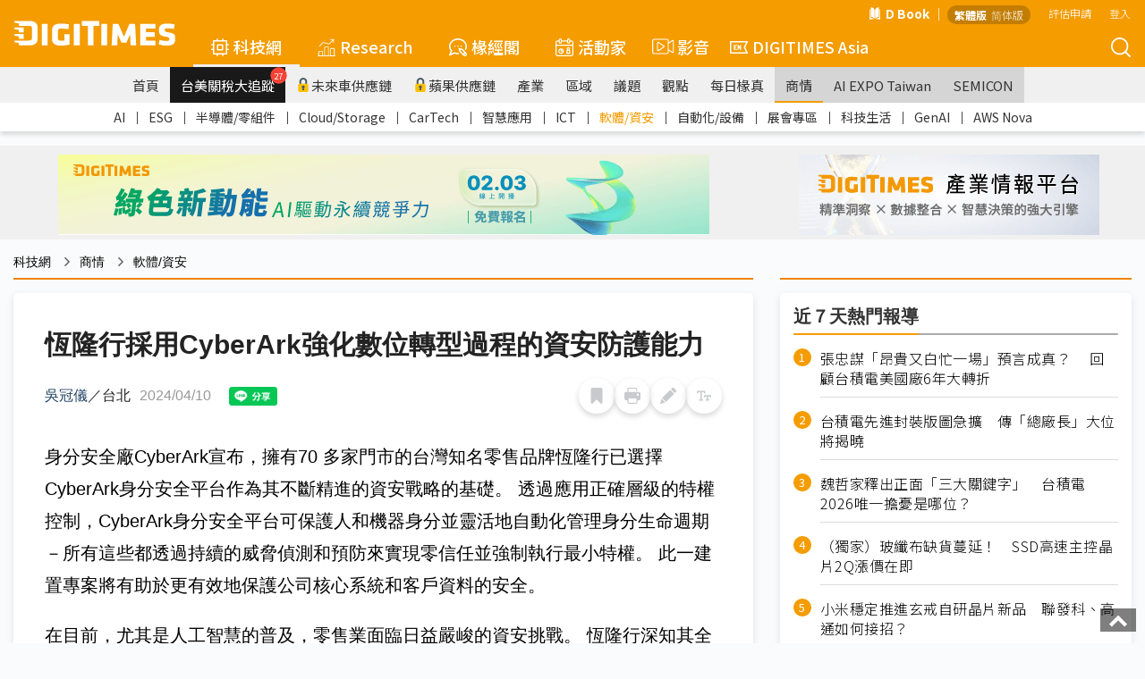

--- FILE ---
content_type: text/html; Charset=utf-8
request_url: https://www.digitimes.com.tw/tech/dt/n/shwnws.asp?CnlID=13&id=689310
body_size: 57672
content:
<style>	@media print {		a[href]:after {			content: none !important; /* 隱藏連結的 URL */		}	}</style>

<!DOCTYPE html>

<html lang="zh-TW">
	<head>
<!-- Facebook Pixel Code -->
<script>
!function(f,b,e,v,n,t,s)
{if(f.fbq)return;n=f.fbq=function(){n.callMethod?
n.callMethod.apply(n,arguments):n.queue.push(arguments)};
if(!f._fbq)f._fbq=n;n.push=n;n.loaded=!0;n.version='2.0';
n.queue=[];t=b.createElement(e);t.async=!0;
t.src=v;s=b.getElementsByTagName(e)[0];
s.parentNode.insertBefore(t,s)}(window,document,'script',
'https://connect.facebook.net/en_US/fbevents.js');
fbq('init', '2434938803350646'); 
fbq('track', 'PageView');
</script>
<noscript>
<img height="1" width="1" 
src="https://www.facebook.com/tr?id=2434938803350646&ev=PageView
&noscript=1"/>
</noscript>
<!-- End Facebook Pixel Code -->


	<!--meta data-->
	<meta http-equiv="Content-Type" content="text/html; charset=UTF-8"/>
	<meta http-equiv="X-UA-Compatible" content="IE=edge,chrome=1" />
	<meta name="viewport" content="width=device-width, initial-scale=1.0" />
	<title>恆隆行採用CyberArk強化數位轉型過程的資安防護能力</title>

	<meta name="Robots" content="index, follow, max-image-preview:large, noarchive"/>
	<meta name="Revisit-After" content="1 Days"/>
	<meta name="Copyright" content="&copy; 2026 DIGITIMES Inc."/>
	<meta name="Publisher" content="DIGITIMES Inc."/>
	<meta name="Content-language" content="ZH-TW"/>
	<meta name="Author" content="DIGITIMES"/>
	<meta name="Date" content="2024-04-10T00:00:00+08:00"/>
	<meta name="Description" content="身分安全廠CyberArk宣布，擁有70 多家門市的台灣知名零售品牌恆隆行已選擇CyberArk身分安全平台作為其不斷精進的資安戰略的基礎。 透過應用正確層級的特權控制，CyberArk身分安全平台可保護人和機器身分並靈活地自動化管理身分生命週期－所有這些都透過持..."/>
	<meta name="referrer" content="unsafe-url"/>
	<meta name="Pragma" content="no_cache"/>

	<link rel="Icon" href="https://img.digitimes.com/tw/x/img/favicon.ico">
	<link rel="SHORTCUT ICON" href="https://img.digitimes.com/tw/x/img/favicon.ico" type="image/x-icon">
	<link rel="Bookmark" href="https://img.digitimes.com/tw/x/img/DLogo.gif" type="image/gif">
	<meta name="keywords" content="資安, 數位轉型">
	<!--open graphic for FB、LINE-->
	<meta property="og:title" content="恆隆行採用CyberArk強化數位轉型過程的資安防護能力"/>
	<meta property="og:type" content="article"/>
	<meta property="og:url" content="https://www.digitimes.com.tw/tech/dt/n/shwnws.asp?cnlid=13&id=0000689310_B9948YQP0DARTM1YMT70L"/>
	<meta property="og:image" content=""/>
	<meta property="og:image:width" content=""/>
	<meta property="og:image:height" content=""/>
	<meta property="og:site_name" content="DIGITIMES 科技網"/>
	<meta property="og:description" content="身分安全廠CyberArk宣布，擁有70 多家門市的台灣知名零售品牌恆隆行已選擇CyberArk身分安全平台作為其不斷精進的資安戰略的基礎。 透過應用正確層級的特權控制，CyberArk身分安全平台可保護人和機器身分並靈活地自動化管理身分生命週期－所有這些都透過持..."/>
	<link rel="canonical" href="https://www.digitimes.com.tw/tech/dt/n/shwnws.asp?id=0000689310_B9948YQP0DARTM1YMT70L">

	<link rel="preconnect" href="//img.digitimes.com">
	<link rel="dns-prefetch" href="//img.digitimes.com">
	<link rel="preconnect" href="//img.digitimes.com">
	<link rel="dns-prefetch" href="//img.digitimes.com">
	<link rel="preconnect" href="//netdna.bootstrapcdn.com">
	<link rel="dns-prefetch" href="//netdna.bootstrapcdn.com">
	<link rel="preconnect" href="//fonts.gstatic.com">
	<link rel="dns-prefetch" href="//fonts.gstatic.com">

	<link rel="preload" href="//img.digitimes.com/library/css/normalize.css" as="style">
	<!--<link rel="preload" href="//img.digitimes.com/tw/rwd/css/bootstrap.min_2.css" as="style">-->
	<link rel="preload" href="//img.digitimes.com/library/css/bootstrap.min_2.css" as="style">
	<link rel="preload" href="//img.digitimes.com/library/js/bootstrap-4.5.3-dist/css/bootstrap-grid.min.css" as="style">
	<link rel="preload" href="//img.digitimes.com/library/slick/slick.css" as="style">
	<link rel="preload" href="//img.digitimes.com/library/slick/slick-theme.css" as="style">
	<link rel="preload" href="//img.digitimes.com/library/css/frameset.css" as="style">
	<link rel="preload" href="//img.digitimes.com/library/css/nav_2.css?v=20181123_2" as="style">
	<link rel="preload" href="//img.digitimes.com/library/css/style.css?v=20181121" as="style">
	<link rel="preload" href="//img.digitimes.com/library/css/sub_style.css" as="style">
	<link rel="preload" href="//img.digitimes.com/library/js/fancybox215/jquery.fancybox.css" as="style">
	<link rel="preload" href="//img.digitimes.com/library/v2020/css-7.css" as="style">
	<link rel="preload" href="//img.digitimes.com/library/v2020/dtsprite.css" as="style">
	<link rel="preload" href="//img.digitimes.com/library/v2020/header_v2.css?d=20230202" as="style">
	<link rel="preload" href="//img.digitimes.com/library/v2020/header_addnew.css" as="style">

	<link rel="preload" href="//img.digitimes.com/library/js/jquery.js" as="script">
	<link rel="preload" href="//img.digitimes.com/library/js/bootstrap.min.js" as="script">
	<link rel="preload" href="//img.digitimes.com/library/js/hover-dropdown.min.js" as="script">
	<link rel="preload" href="//img.digitimes.com/tw/x/js/XMLHttp.js" as="script">
	<link rel="preload" href="//img.digitimes.com/library/js/fancybox215/jquery.fancybox.pack.js" as="script">
	<link rel="preload" href="//img.digitimes.com/library/js/lazy/jquery.lazy.min.js" as="script">
	<link rel="preload" href="//img.digitimes.com/library/v2020/header_v2.js" as="script">
	<link rel="preload" href="//img.digitimes.com/tw/x/js/cookie.js" as="script">
	<link rel="preload" href="//img.digitimes.com/library/js/livebox.js" as="script">

	<!--
	<link rel="preload" href="//netdna.bootstrapcdn.com/font-awesome/4.1.0/css/font-awesome.css" as="style">
	<link rel="preload" href="//netdna.bootstrapcdn.com/font-awesome/3.2.1/css/font-awesome.min.css" as="style">
	-->

	<link rel="preload" href="/tech/x/js/util.js" as="script">
	<link rel="preload" href="/tech/lgn/js/lgn.js" as="script">
	<link rel="preload" href="/tech/myFolder/inc/js/addcols.js" as="script">
	<link rel="preload" href="/tech/x/js/f4shwnws.js" as="script">

	<!--RWD套件-->
	<link href="https://img.digitimes.com/library/css/normalize.css" rel="stylesheet" type="text/css" /><!--bootstrap-->
	<!--<link href="https://img.digitimes.com/tw/rwd/css/bootstrap.min_2.css" rel="stylesheet" type="text/css" />-->
	<link href="https://img.digitimes.com/library/css/bootstrap.min_2.css" rel="stylesheet" type="text/css" />
	<link rel="stylesheet" href="https://img.digitimes.com/library/js/bootstrap-4.5.3-dist/css/bootstrap-grid.min.css"/>
	<!--slick 套件 頂部輪播Banner-->	  
	<link rel="stylesheet" type="text/css" href="https://img.digitimes.com/library/slick/slick.css">
	<link rel="stylesheet" type="text/css" href="https://img.digitimes.com/library/slick/slick-theme.css">	   
	<!--frameset (網站footer等固定框架結構)-->
	<link href="https://img.digitimes.com/library/css/frameset.css" rel="stylesheet" type="text/css" />
	<!--nav-->
	<link href="https://img.digitimes.com/library/css/nav_2.css?v=20181123_2" rel="stylesheet" type="text/css" />
	<!--主要CSS-->
	<link href="https://img.digitimes.com/library/css/style.css?v=20181121" rel="stylesheet" type="text/css" />
	<link href="https://img.digitimes.com/library/css/sub_style.css" rel="stylesheet" type="text/css" />

	<!--<link href="https://apps2.digitimes.com.tw/main-home/tech/index_new_vers.css" rel="stylesheet" type="text/css">-->
	<link href="https://img.digitimes.com/library/css/index_new_vers.css" rel="stylesheet" type="text/css">


	<!--JQuery 套件-->
	<script type="text/javascript" src="https://img.digitimes.com/library/js/jquery.js"></script> 

	<!--RWD 套件 bootstrap-->
	<!script type="text/javascript" src="https://img.digitimes.com/library/js/bootstrap.min.js"></script> 
	<!--RWD 套件 bootstrap-hover-dropdown-->
	<script type="text/javascript" src="https://img.digitimes.com/library/js/hover-dropdown.min.js"></script> 
	
	<script type="text/javascript" src="https://img.digitimes.com/tw/x/js/XMLHttp.js"></script>

	<script type="text/javascript" src="/tech/lgn/js/lgn.js"></script>
	<script type="text/javascript" src="https://img.digitimes.com/tw/x/js/cookie.js"></script>
	<script type="text/javascript" src="https://img.digitimes.com/library/js/lazy/jquery.lazy.min.js"></script>

	

	<script type="text/javascript" src="/tech/myFolder/inc/js/addcols.js"></script>

	<!--思源黑體外部來源-->
	<!--<style>  
	@import url(https://fonts.googleapis.com/earlyaccess/notosanstc.css);
	</style>-->
	<!--
	<style>
		@import url("https://netdna.bootstrapcdn.com/font-awesome/4.1.0/css/font-awesome.css");

	</style>
	<link href="https://netdna.bootstrapcdn.com/font-awesome/3.2.1/css/font-awesome.min.css" type="text/css" rel="stylesheet">
	-->
	<!-- Google Tag Manager -->
		<noscript><iframe src="https://www.googletagmanager.com/ns.html?id=GTM-WXVWKP"
		height="0" width="0" style="display:none;visibility:hidden"></iframe></noscript>
		<script>(function(w,d,s,l,i){w[l]=w[l]||[];w[l].push({'gtm.start':
		new Date().getTime(),event:'gtm.js'});var f=d.getElementsByTagName(s)[0],
		j=d.createElement(s),dl=l!='dataLayer'?'&l='+l:'';j.async=true;j.src=
		'//www.googletagmanager.com/gtm.js?id='+i+dl;f.parentNode.insertBefore(j,f);
		})(window,document,'script','dataLayer','GTM-WXVWKP');</script>
	<!-- End Google Tag Manager -->

	<script>
		var packageTitleHtml = '';

		$(window).load(function(){
			$('a.load-local').cluetip( { positionBy:'auto', open:'slideDown', sticky: true, activation: 'click', splitTitle:'|', titleAttribute:'titlehtml', cursor: 'pointer', closePosition: 'title', closeText: '<img src="https://img.digitimes.com/tw/x/img/icon/cross.png" alt="close" />', width: 130 } );		
		});

		function submit2NewWin(){ 
			
			var w = window.open('/tech/mypg/companyFolder/folder_alert2.asp?notesidx=0000689310_B9948YQP0DARTM1YMT70L&subjectx=恆隆行採用CyberArk強化數位轉型過程的資安防護能力','Popup_Window','width=540,height=480,status=no,toolbar=no,menubar=no,scrollbars=3,location=no');
		}

		function folder01(){
			ynAddCols('/tech/myFolder/folder_alert.asp','恆隆行採用CyberArk強化數位轉型過程的資安防護能力','0000689310_B9948YQP0DARTM1YMT70L'); 
		}
		
		function folder02(){ 
			submit2NewWin(); 
		}

		function download_file(url) {
			location.href=url;
		}
	</script>


	<style>
		.folders { 
			line-height:26px;cursor:pointer; 
			color:blue;
			font-size:10pt;
			padding-left:14px;
		}
		a.pack:hover{color:#ad9027;text-decoration:none}

		@media (min-width: 768px){
			.img_full img {
				/*max-width: 600px;*/
			}
		}

		.img_full {
			max-width: 100% !important;
		}

		#story_action {
			max-width: 100% !important;
			width: 100% !important;
			margin-bottom: 0;
		}

		body {
			/*font-family: 'Noto Sans TC', 'sans-serif','Segoe UI','Microsoft JhengHei' !important;*/
		}

		.preface {
			background-color: #f3f3f3;
			margin-bottom: 20px;
			font-size: 18px;
			position: relative;
			border-left: 3px solid #F49C00;
			padding-left: 20px;
			padding-right: 20px;
			padding-top: 8px;
			padding-bottom: 8px;
		}
		.preface .title {
			font-weight: bold;
		}

		.preface .content a {
			color: blue;
		}
		
		.preface .content a:hover {
			color: #f08200;
		}

		.zoom-in-btn{
			display: none;
			position: absolute;
			right: 15px;
			bottom: 15px;
			width: 26px;
			height: 26px;
			background-color: rgba(0,0,0,0.6);
			background-size: 14px 14px;
			outline: none;
			border:none;
			cursor: pointer;
			border-radius: 6px;
			background-repeat: no-repeat;
			background-position: center;
			background-image: url("data:image/svg+xml;utf8,<svg xmlns='http://www.w3.org/2000/svg' viewBox='0 0 32 32'><g fill='rgb(255, 255, 255)' transform='matrix(1.45 0 0 1.45 -7.2 -7.2)'><path d='M8.41 7h4.09a1 1 0 1 0 0-2H6a1 1 0 0 0-1 1v6.5a1 1 0 0 0 2 0V8.4l5.76 5.76a1 1 0 0 0 1.41-1.41ZM27 26v-6.49a1 1 0 0 0-2 0v4.09l-5.78-5.78a1 1 0 0 0-1.41 1.41L23.59 25H19.5a1 1 0 0 0 0 2H26a1 1 0 0 0 1-1Z'/></g></svg>");
		}

		.fancybox, .fancybox2{
			position: relative;
			display: inline-block;
		}

		.zoom-in-btn.active{
			display: block;
		}

		@media (max-width: 768px){
			.zoom-in-btn{
				display: block;
			}
		}
		
		blockquote {    
			font-style: normal;
			font-family: "微軟正黑體",Georgia, Times, "Times New Roman", serif;
			padding: 2px 0;
			border-style: solid;
			border-color: #ccc;
			border-width: 0;
			display: table;
			position: relative;
			font-size: 24px;
			margin: 30px;
		}


		blockquote::before {
			content: "";
			display: block; 
			width: 18px;
			height: 18px;
			background-image: url('data:image/svg+xml,<svg xmlns="http://www.w3.org/2000/svg" viewBox="0 0 500 500" id="dot-icon"><path fill="%23f49c00" d="M136.33 69.76c-3.15 15.43-22.72 163.06-22.72 163.06L0 251.55v201.56h213.92V69.76c0-10.66-7.2-22.9-37.66-22.9-30.53 0-37.12 7.12-39.93 22.9ZM399.5 232.86l-113.38 18.73v201.56H500V69.8c0-10.66-7.02-22.91-37.54-22.91-30.53 0-37.13 7.13-40.05 22.9-3.03 15.4-22.9 163.07-22.9 163.07Z"></path></svg >');
			background-size: contain;
			background-repeat: no-repeat;
			position: absolute;
			top: -10px;
			left: -20px;
			transform: rotate(180deg);
		}

		blockquote::after {
			content: "";
			display: block; 
			width: 18px;
			height: 18px;
			background-image: url('data:image/svg+xml,<svg xmlns="http://www.w3.org/2000/svg" viewBox="0 0 500 503" id="dot-icon"><path fill="%23f49c00" d="M136.33 69.76c-3.15 15.43-22.72 163.06-22.72 163.06L0 251.55v201.56h213.92V69.76c0-10.66-7.2-22.9-37.66-22.9-30.53 0-37.12 7.12-39.93 22.9ZM399.5 232.86l-113.38 18.73v201.56H500V69.8c0-10.66-7.02-22.91-37.54-22.91-30.53 0-37.13 7.13-40.05 22.9-3.03 15.4-22.9 163.07-22.9 163.07Z"></path></svg>');
			background-size: contain;
			background-repeat: no-repeat;
			position: absolute;
			bottom: -10px;
			right: -20px;
		}


		.dt-quote {
				font-family: "微軟正黑體", serif;
				padding: 15px;
				background-color: #f3f3f3;
				border-radius: 5px;
				display:block;
		}
		.dt-quote .dt-quote-subject{
				font-size: 18px;
				font-weight: bold;
			line-height: 18px;
			height: 18px;
			display: flex;
			align-items: center;
			width: 100%;
			margin-bottom: 10px;
		}

		.dt-quote .dt-quote-subject::before{
			content: "";
			display: block;
			width: 3px;
			height: 100%;
			background: #f08200;
			border-radius: 10px;
			margin-right: 10px;
		}
		.dt-quote a{
				font-size: 20px;
				font-weight: bold;
				text-decoration: none;
				color: #333333;
				transition: color 200ms cubic-bezier(0.4, 0, 0.2, 1);
		}
		.dt-quote a:hover{
				color: #F49C00;
		}

		.preface ul {
			margin-left: 20px;
		}

		.preface ul li {
			list-style-type: disc;
		}
		



	</style>

	</head>
<body class="dtcontainer">
<!-- SVG Sprite -->
<svg width="0" height="0" style="display: none;">
  <symbol xmlns="https://www.w3.org/2000/svg" viewBox="0 0 300 47" id="logo-white">
    <path d="M283.44 37.4c-4.45 0-9.52-.98-12.67-1.86-.12.52-1.65 7.57-1.74 8.01 4.02 1.68 9.33 2.69 14.26 2.69 13.84 0 16.47-4.51 16.47-12.83 0-7.33-.58-9.97-11.87-11.98-6.83-1.22-7.53-1.65-7.53-4.62 0-2.61 1.27-3.08 4.86-3.08 3.63 0 7.85.47 12.18 1.35.07-.52 1.16-8.08 1.23-8.54-3.93-1.06-9.83-1.64-13.49-1.64-11.15 0-15.69 3.33-15.69 11.51 0 6.87.77 11.18 11.39 12.9 7.35 1.17 7.99 1.82 7.99 4.62.01 2.71-1.2 3.47-5.39 3.47zM172.84 5.69h-10.92v39.77h10.92V5.69zM86.89 46.24c5.32 0 11.03-.76 16.09-2.12V24.55h-9.83v12.06l-.25.03c-2.12.26-4.04.39-6.01.39-3.94 0-5.7-1.54-5.7-5.01V19.06c0-3.39 1.66-4.78 5.7-4.78 3.82 0 9.63.57 13.96 1.06.06-.52.97-8.59 1.02-9.07-5.14-.91-10.04-1.36-14.98-1.36-11.18 0-16.63 4.04-16.63 12.37v16.51c0 8.38 5.45 12.45 16.63 12.45zM62.03 5.69H51.11v39.77h10.92V5.69zm74.98 40.14h10.32V9.15h11.1V0H125.9v9.15h11.11v36.68zM.98 27.78c.66.13 6.97.97 6.97.97l.8 4.86h8.62v-9.15H.98c-.46 0-.98.31-.98 1.61.01 1.3.31 1.58.98 1.71zm7.77 18.05h19.18c11.29 0 15.49-5.78 15.49-11.9V11.91C43.42 5.72 39.22 0 27.93 0H.98C.52 0 0 .3 0 1.61c0 1.3.3 1.58.98 1.71.66.12 6.97.97 6.97.97l.8 4.85h17.94c5.16 0 6.41 2 6.41 5.58v16.37c0 3.58-1.24 5.58-6.41 5.58H.98c-.46 0-.98.31-.98 1.61 0 1.31.3 1.59.98 1.71.66.13 6.97.98 6.97.98l.8 4.86zm-.8-29.3l.8 4.85h8.62v-9.14H.98c-.46 0-.98.3-.98 1.61 0 1.3.3 1.59.98 1.71.66.12 6.97.97 6.97.97zm207.88 9.42l.76 19.51h10.52c-.02-.57-2.03-39.25-2.05-39.77h-10.65c-.14.34-10.19 24.02-10.19 24.02S194.18 6.03 194.03 5.69h-10.64c-.03.52-2.03 39.2-2.07 39.77h10.54l.75-19.43.55-.11s6.22 14.24 6.36 14.57h9.42c.13-.33 6.37-14.64 6.37-14.64l.52.1zm47.26 10.92H245.4v-7.31h16.29v-8.6H245.4v-6.68h17.69V5.69h-28.6v39.77h28.6v-8.59zM121.88 5.69h-10.91v39.77h10.91V5.69z" fill="#fff"></path>
  </symbol>
  <symbol xmlns="https://www.w3.org/2000/svg" viewBox="0 0 512.001 512.001" id="5g-icon">
    <path d="M506.632 210.864c-65.73-70.523-154.737-109.363-250.635-109.364-95.89.001-184.897 38.841-250.628 109.364-7.53 8.08-7.085 20.736.995 28.267 8.081 7.53 20.736 7.086 28.267-.995 58.08-62.316 136.696-96.635 221.373-96.636 84.67.001 163.286 34.32 221.366 96.636a19.947 19.947 0 0014.635 6.364c4.883 0 9.778-1.778 13.632-5.369 8.08-7.532 8.526-20.187.995-28.267z" data-original="#000000" fill="#fff" xmlns="https://www.w3.org/2000/svg"></path>
    <path d="M433.194 293.458c-48.587-48.954-111.516-75.913-177.196-75.911-65.695.001-128.625 26.961-177.197 75.913-7.78 7.841-7.731 20.504.11 28.284 7.841 7.78 20.504 7.731 28.284-.11 41.005-41.326 93.851-64.086 148.803-64.087 54.938-.002 107.784 22.759 148.804 64.089a19.94 19.94 0 0014.196 5.911 19.947 19.947 0 0014.09-5.805c7.839-7.781 7.887-20.444.106-28.284zm-80.043 82.834c-26.02-25.779-63.317-41.792-97.339-41.792h-1.471c-34.023 0-71.323 16.014-97.342 41.792-7.846 7.774-7.905 20.437-.131 28.284a19.94 19.94 0 0014.208 5.924 19.936 19.936 0 0014.075-5.792c18.523-18.352 45.68-30.208 69.192-30.208h1.466c23.509 0 50.668 11.857 69.189 30.208 7.846 7.773 20.511 7.717 28.284-.132 7.775-7.846 7.716-20.51-.131-28.284z" data-original="#000000" fill="#fff" xmlns="https://www.w3.org/2000/svg"></path>
  </symbol>
  <symbol xmlns="https://www.w3.org/2000/svg" viewBox="0 0 480.1 480.1" id="america-icon">
    <path d="M240.135.05C144.085.036 57.277 57.289 19.472 145.586l-2.992.992 1.16 3.48c-49.776 122.766 9.393 262.639 132.159 312.415a239.87 239.87 0 0090.265 17.577c132.548.02 240.016-107.416 240.036-239.964S372.684.069 240.135.05zm188.253 361.004l-12.324-12.316V320.05a7.99 7.99 0 00-.8-3.576l-31.2-62.312V224.05a8 8 0 00-3.56-6.656l-24-16a8.002 8.002 0 00-6.4-1.104l-29.392 7.344-49.368-21.184-6.792-47.584 18.824-18.816h40.408l13.6 20.44a8 8 0 005.344 3.448l48 8a7.933 7.933 0 003.84-.304l44.208-14.736c37.079 71.155 33.113 156.736-10.388 224.156zM395.392 78.882l-13.008 8.672-36.264-7.256-23.528-7.832a7.856 7.856 0 00-4.464-.176l-29.744 7.432-13.04-4.344 9.664-19.328h27.056a7.997 7.997 0 003.576-.84l27.68-13.84a224.823 224.823 0 0152.072 37.512zM152.44 33.914l19.2 12.8a7.99 7.99 0 003.128 1.232l38.768 6.464-3.784 11.32-20.2 6.744a8 8 0 00-4.328 3.464l-22.976 38.288-36.904 22.144-54.4 7.768a8 8 0 00-6.88 7.912v24a8 8 0 002.344 5.656l13.656 13.656v13.744l-33.28-22.192-12.072-36.216A225.289 225.289 0 01152.44 33.914zM129.664 296.21l-36.16-7.24-13.44-26.808v-18.8l29.808-29.808 11.032 22.072a8.001 8.001 0 007.16 4.424h51.472l21.672 36.12a8 8 0 006.856 3.88h22.24l-5.6 28.056-30.288 30.288a8.003 8.003 0 00-2.352 5.656v20l-28.8 21.6a8.002 8.002 0 00-3.2 6.4v28.896l-9.952-3.296-14.048-35.136V304.05a8 8 0 00-6.4-7.84zm-24.048 122.981C30.187 362.602-1.712 264.826 25.832 174.642l6.648 19.936a7.995 7.995 0 003.144 4.128l39.88 26.584-9.096 9.104a8 8 0 00-2.344 5.656v24a7.997 7.997 0 00.84 3.576l16 32a8.003 8.003 0 005.6 4.264l33.6 6.712v73.448a8.003 8.003 0 00.568 2.968l16 40a8.001 8.001 0 004.904 4.616l24 8a7.86 7.86 0 002.488.416 8 8 0 008-8v-36l28.8-21.6a8.002 8.002 0 003.2-6.4v-20.688l29.656-29.656a8.006 8.006 0 002.184-4.088l8-40a8 8 0 00-7.84-9.568h-27.472l-21.672-36.12a8 8 0 00-6.856-3.88h-51.056l-13.744-27.576a7.999 7.999 0 00-5.88-4.32 7.84 7.84 0 00-6.936 2.24l-10.384 10.344V192.05a8 8 0 00-2.344-5.656l-13.656-13.656v-13.752l49.136-7.016a8.037 8.037 0 002.984-1.064l40-24a7.996 7.996 0 002.736-2.736l22.48-37.464 21.192-7.072a7.918 7.918 0 005.056-5.056l8-24a8 8 0 00-6.272-10.4l-46.304-7.72-8.136-5.424a223.384 223.384 0 01153.856 5.72l-14.616 7.296h-30.112a8 8 0 00-7.2 4.424l-16 32a8 8 0 004.632 11.16l24 8c1.44.489 2.99.551 4.464.176l29.744-7.432 21.792 7.256c.312.112.633.198.96.256l40 8a7.943 7.943 0 006.008-1.184l18.208-12.144a225.69 225.69 0 0124.064 32.152l-39.36 13.12-42.616-7.104-14.08-21.12a8 8 0 00-6.616-3.56h-48a8 8 0 00-5.656 2.344l-24 24a8 8 0 00-2.264 6.792l8 56a8 8 0 004.8 6.216l56 24a7.907 7.907 0 005.088.408l28.568-7.144 17.464 11.664v27.72a7.99 7.99 0 00.8 3.576l31.2 62.312v30.112a8 8 0 002.344 5.656l16.736 16.744c-74.223 98.933-214.595 118.965-313.528 44.741z" fill="#fff" data-original="#000000" xmlns="https://www.w3.org/2000/svg"></path>
  </symbol>
  <symbol xmlns="https://www.w3.org/2000/svg" viewBox="0 0 600 600" id="book-icon">
    <g fill="#fff">
      <path d="M122.32 7.503h-.042c-4.843 0-9.397 2.823-12.837 7.953-3.477 5.188-5.392 12.095-5.392 19.448v410.872c0 15.067 8.228 27.354 18.344 27.393 42.646.152 114.096 13.445 163.386 90.587v-429.99c0-5.107-.873-9.905-2.519-13.875C242.805 22.456 165.063 7.652 122.32 7.503zm373.633 438.273V34.9c0-7.353-1.915-14.26-5.393-19.447-3.439-5.13-7.997-7.954-12.834-7.954h-.045c-42.74.152-120.482 14.956-160.94 112.39-1.645 3.971-2.516 8.77-2.516 13.877v429.987c49.29-77.142 120.74-90.435 163.385-90.588 10.115-.038 18.343-12.326 18.343-27.39z"></path>
      <path d="M537.682 102.256h-13.285v343.52c0 38.469-20.957 69.838-46.72 69.933-36.172.129-95.816 10.707-138.057 70.498 73.056-26.751 150.07-9.361 193.96 5.597 5.481 1.867 11.144-.062 15.535-5.295 4.375-5.221 6.885-13.025 6.885-21.402V129.652c.002-15.106-8.218-27.396-18.318-27.396zM75.603 445.776v-343.52H62.318C52.22 102.256 44 114.546 44 129.652v435.447c0 8.38 2.51 16.181 6.885 21.402 4.388 5.231 10.046 7.167 15.534 5.295 43.891-14.96 120.907-32.348 193.96-5.597-42.24-59.788-101.884-70.364-138.057-70.493-25.76-.092-46.72-31.461-46.72-69.93z"></path>
    </g>
  </symbol>
  <symbol xmlns="https://www.w3.org/2000/svg" viewBox="0 0 359 359" id="box-icon">
    <path d="M96 0H13C7.5 0 3 4.5 3 10v83c0 5.5 4.5 10 10 10h83c5.5 0 10-4.5 10-10V10c0-5.5-4.5-10-10-10zm-9 84H23V20h64v64zM221 0h-83c-5.5 0-10 4.5-10 10v83c0 5.5 4.5 10 10 10h83c5.5 0 10-4.5 10-10V10c0-5.5-4.5-10-10-10zm-9 84h-64V20h64v64zM96 126H13c-5.5 0-10 4.5-10 10v83c0 5.5 4.5 10 10 10h83c5.5 0 10-4.5 10-10v-83c0-5.5-4.5-10-10-10zm-9 83H23v-63h64v63zm134-83h-83c-5.5 0-10 4.5-10 10v83c0 5.5 4.5 10 10 10h83c5.5 0 10-4.5 10-10v-83c0-5.5-4.5-10-10-10zm-9 83h-64v-63h64v63zM346 0h-83c-5.5 0-10 4.5-10 10v83c0 5.5 4.5 10 10 10h83c5.5 0 10-4.5 10-10V10c0-5.5-4.5-10-10-10zm-9 84h-64V20h64v64zm9 42h-83c-5.5 0-10 4.5-10 10v83c0 5.5 4.5 10 10 10h83c5.5 0 10-4.5 10-10v-83c0-5.5-4.5-10-10-10zm-9 83h-64v-63h64v63zM96 256H13c-5.5 0-10 4.5-10 10v83c0 5.5 4.5 10 10 10h83c5.5 0 10-4.5 10-10v-83c0-5.5-4.5-10-10-10zm-9 84H23v-64h64v64zm134-84h-83c-5.5 0-10 4.5-10 10v83c0 5.5 4.5 10 10 10h83c5.5 0 10-4.5 10-10v-83c0-5.5-4.5-10-10-10zm-9 84h-64v-64h64v64zm134-84h-83c-5.5 0-10 4.5-10 10v83c0 5.5 4.5 10 10 10h83c5.5 0 10-4.5 10-10v-83c0-5.5-4.5-10-10-10zm-9 84h-64v-64h64v64z" fill="#fff" data-original="#000000" xmlns="https://www.w3.org/2000/svg"></path>
  </symbol>
  <symbol xmlns="https://www.w3.org/2000/svg" viewBox="0 0 488.001 488.001" id="car-icon">
    <path d="M462.6 214.404l-39.2-17.9-34.6-55.2c-10-16-27.6-25.7-46.5-25.6H194.9c-17.1 0-33.3 7.9-43.7 21.5l-44.7 58.5-74.5 20.4c-18.9 5.2-32 22.5-32 42.1v28.5c0 24.1 19.2 44 43.3 44h6.4c7.7 29.7 38 47.5 67.7 39.8 19.5-5.1 34.8-20.3 39.8-39.8h168c7.7 29.7 38 47.5 67.7 39.8 19.5-5.1 34.8-20.3 39.8-39.8h12c24.1 0 43.3-19.9 43.3-44v-32.5c.1-17.1-9.9-32.7-25.4-39.8zm-359.2 137.7c-19.6 0-35.5-15.9-35.5-35.5s15.9-35.5 35.5-35.5 35.5 15.9 35.5 35.5c.1 19.5-15.8 35.4-35.5 35.5zm275.5 0c-19.6 0-35.5-15.9-35.5-35.5s15.9-35.5 35.5-35.5 35.5 15.9 35.5 35.5c.1 19.5-15.8 35.4-35.5 35.5zm65.8-41.4h-10.6c-3.3-30.5-30.8-52.5-61.3-49.1-25.9 2.8-46.3 23.3-49.1 49.1H158.6c-3.3-30.5-30.8-52.5-61.3-49.1-25.9 2.8-46.3 23.3-49.1 49.1h-5c-13.1 0-23.3-10.9-23.3-24v-28.5c-.1-10.7 7-20 17.3-22.9l77.9-21.3c2.1-.6 4-1.8 5.3-3.6l46.6-61.1c6.7-8.6 17-13.6 27.9-13.6h147.4c12-.1 23.3 6 29.6 16.2l36.2 57.8c1 1.7 2.6 3 4.3 3.8l41.8 19.1c8.4 3.9 13.8 12.3 13.7 21.6v32.5h.1c0 13.1-10.2 24-23.3 24z" fill="#fff" data-original="#000000" xmlns="https://www.w3.org/2000/svg"></path>
  </symbol>
  <symbol xmlns="https://www.w3.org/2000/svg" viewBox="0 0 511 511" id="china-icon">
    <g xmlns="https://www.w3.org/2000/svg" fill="#fff">
      <path d="M412.958 256.414l25.43-10.899-5.909-13.787-16.437 7.045-16.722-15.606-34.162 34.162 8.504 32.596 25.837.76-14.378 20.848 15.634 42.561H353.5v15h40.51l-14.274 15H335.5v15h29.962l-16.979 17.841-41.567 11.747-40.296-16.118-38.852 14.214-20.195-23.187 14.044-25.928-35.494-19.877-27.513 18.669-19.534-13.953-25.492 6.118-25.605-14.181-7.267 13.122 30.704 17.006 24.508-5.882 22.466 16.047 28.487-19.331 14.506 8.123-11.956 22.072 33.805 38.813 43.148-15.786 39.704 15.882 50.433-14.253 63.631-66.867-18.269-49.731 25.622-37.152-42.163-1.24-3.496-13.404 17.838-17.838z" data-original="#000000"></path>
      <path d="M479.117 143.727l-6.591-19.772-21.938-8.974-13.409-42.29-54.517-6.196-16.24 40.599H345.92l-12.723 42.41 25.197 8.017 3.356 11.75-37.844 24.083-40.897 4.988-19.049 11.429-25.61-3.912-2.266 14.828 30.956 4.729 20.951-12.571 41.103-5.012 50.155-31.917-8.643-30.25-18.803-5.983 5.277-17.589h19.498l15.76-39.402 33.483 3.804 12.591 39.71 22.062 9.026 7.339 22.017 12.437 2.073 15.75-5.906v14.407l-9.139 18.278L470 195.094v20.554l-23.734 10.172 5.909 13.787L485 225.539v-21.445l13.139-7.008L511 171.364v-39.593zM51.75 303.433L15 262.71v-21.657l45.718-24.846 1.936-30.008 18.841-5.949 1.851-19.435 21.798-.909 10.293-19.728 25.879 15.815 2.19 28.468 25.458 2.425 13.186 8.532 5.588 17.882 33.519 5.121 2.265-14.828-24.26-3.707-4.412-14.117-20.814-13.468-16.542-1.575-1.81-23.532-46.121-28.185-13.707 26.272-26.202 1.091-2.149 22.566-19.159 6.05-2.064 31.992L0 232.134v36.343l37.25 41.277 3.129 35.469 27.211 15.071 7.267-13.122-20.236-11.208z" data-original="#000000"></path>
      <path d="M141.386 256.915L122.5 218.647l-18.886 38.268-42.231 6.136 30.559 29.787-7.214 42.061L122.5 315.04l37.772 19.859-7.214-42.061 30.559-29.787zm-1.035 50.564l-17.851-9.385-17.851 9.385 3.409-19.877-14.441-14.077 19.958-2.9 8.925-18.084 8.925 18.084 19.958 2.9-14.441 14.077zm54.149-73.79h15v15h-15zm0 90h15v15h-15zm30-65h15v15h-15zm0 40h15v15h-15zm81 85.405h15v15h-15zm-30 0h15v15h-15z" data-original="#000000"></path>
    </g>
  </symbol>
  <symbol xmlns="https://www.w3.org/2000/svg" viewBox="0 0 47.971 47.971" id="close-icon">
    <path d="M28.228 23.986L47.092 5.122a2.998 2.998 0 000-4.242 2.998 2.998 0 00-4.242 0L23.986 19.744 5.121.88a2.998 2.998 0 00-4.242 0 2.998 2.998 0 000 4.242l18.865 18.864L.879 42.85a2.998 2.998 0 104.242 4.241l18.865-18.864L42.85 47.091c.586.586 1.354.879 2.121.879s1.535-.293 2.121-.879a2.998 2.998 0 000-4.242L28.228 23.986z" fill="#fff" data-original="#000000" xmlns="https://www.w3.org/2000/svg"></path>
  </symbol>
  <symbol xmlns="https://www.w3.org/2000/svg" viewBox="0 0 512 512" id="cloud-icon">
    <path d="M421 406H91c-24.05 0-46.794-9.327-64.042-26.264C9.574 362.667 0 340.031 0 316s9.574-46.667 26.958-63.736c13.614-13.368 30.652-21.995 49.054-25.038A62.257 62.257 0 0176 226c0-66.168 53.832-120 120-120 24.538 0 48.119 7.387 68.194 21.363 14.132 9.838 25.865 22.443 34.587 37.043C312.86 155.673 329.099 151 346 151c44.886 0 82.202 33.026 88.921 76.056 18.811 2.88 36.244 11.581 50.122 25.208C502.426 269.333 512 291.968 512 316s-9.574 46.667-26.957 63.736C467.794 396.673 445.05 406 421 406zM91 256c-33.636 0-61 26.916-61 60s27.364 60 61 60h330c33.636 0 61-26.916 61-60s-27.364-60-61-60h-15v-15c0-33.084-26.916-60-60-60-15.766 0-30.68 6.12-41.995 17.233l-16.146 15.858-8.315-21.049C265.855 158.391 233.062 136 196 136c-49.626 0-90 40.374-90 90 0 3.544.556 7.349 1.144 11.378L109.831 256z" fill="#fff" data-original="#000000" xmlns="https://www.w3.org/2000/svg"></path>
  </symbol>
  <symbol xmlns="https://www.w3.org/2000/svg" viewBox="0 0 375.2 375.2" id="cloudy">
    <path d="M349.6 157.4c-16-16-38-25.6-62.4-25.6-2.8 0-5.6 0-8.4.4-8.4-18.4-21.6-33.6-37.6-44.8-18.4-12.8-40.4-20-63.6-20-27.6 0-52.8 10-72.8 26.8-17.6 15.2-30.4 35.6-36 59.6-18 2-34 10-46 22C8.8 189.8 0 209 0 230.6c0 21.2 8.8 40.8 22.8 54.8 14 13.6 33.2 22.4 54.8 22.4h209.6c24.4 0 46.4-10 62.4-25.6 16-16 25.6-38 25.6-62.4s-10-46.4-25.6-62.4zm-16 109.6c-12.4 12.4-29.2 19.6-47.6 19.6H77.6c-15.6 0-30-6.4-40-16.8-10.4-10.4-16.8-24.4-16.8-40 0-15.2 6.4-29.2 16.4-39.6 10.4-10.4 24.4-16.8 40-16.8 1.6 0 3.2-.4 4.4-1.2h.4c2.4-1.6 4-4 4.4-7.2 3.2-22.4 14.8-41.6 30.8-55.2 16-13.6 36.8-22 59.2-22 19.2 0 37.2 6 52 16.4 12 8.4 22 19.2 28.8 32.4-2.4.8-4.8 2-7.2 2.8-11.2 5.2-21.2 12.4-29.6 22-3.6 4.4-3.2 10.8.8 14.4 4.4 3.6 10.8 3.2 14.4-.8 6.4-7.2 14-12.8 22.8-16.8 8.4-4 18-6 27.6-6 18.8 0 35.6 7.6 47.6 19.6 12.4 12.4 19.6 29.2 19.6 47.6 0 18.8-7.6 35.6-19.6 47.6z" fill="#fff" data-original="#000000" xmlns="https://www.w3.org/2000/svg"></path>
  </symbol>
  <symbol xmlns="https://www.w3.org/2000/svg" viewBox="0 0 512.001 512" id="col-icon-white">
    <path xmlns="https://www.w3.org/2000/svg" d="M255 202c11.047 0 20 8.953 20 20s-8.953 20-20 20-20-8.953-20-20 8.953-20 20-20zm70 20c0 11.047 8.953 20 20 20s20-8.953 20-20-8.953-20-20-20-20 8.953-20 20zm-180 0c0 11.047 8.953 20 20 20s20-8.953 20-20-8.953-20-20-20-20 8.953-20 20zm349.414 187.563c23.406 23.406 23.406 61.468.012 84.863-11.696 11.695-27.063 17.547-42.426 17.547s-30.73-5.852-42.426-17.547L299.785 384.883a19.98 19.98 0 01-5.008-8.348l-23.914-78.722a20 20 0 014.82-19.782 20.01 20.01 0 0119.657-5.304l80.722 22.359a20.006 20.006 0 018.793 5.121zM331.59 360.108l74.09 73.926 28.289-28.289-73.653-73.512-40.609-11.25zm134.55 77.75l-3.859-3.855-28.285 28.285 3.848 3.836c7.812 7.816 20.5 7.816 28.297.016 7.8-7.797 7.8-20.485 0-28.282zm-199.015-23.406c-3.695.16-7.438.242-11.125.242-32.16 0-63.121-5.988-92.02-17.797a20.026 20.026 0 00-15.343.09L57.57 435.43l30.684-72.684a19.998 19.998 0 00-3.488-21.074C55.48 308.773 40 269.41 40 227.848 40 124.27 136.898 40 256 40s216 84.27 216 187.848c0 24.562-6.031 49.222-17.93 73.289-4.894 9.902-.836 21.898 9.067 26.793 9.902 4.894 21.898.836 26.793-9.067 14.644-29.629 22.07-60.25 22.07-91.015C512 102.21 397.16 0 256 0 114.844 0 0 102.21 0 227.848 0 275.27 16.078 320.18 46.637 358.48L1.574 465.223a20 20 0 0026.203 26.203L156.707 437c31.445 11.746 64.809 17.695 99.293 17.695 4.266 0 8.598-.097 12.875-.28 11.035-.485 19.59-9.821 19.105-20.856-.48-11.036-9.835-19.618-20.855-19.106zm0 0" fill="#fff" data-original="#000000"></path>
  </symbol>
  <symbol xmlns="https://www.w3.org/2000/svg" viewBox="0 0 528 528" id="component-icon">
    <g fill="#fff">
      <path xmlns="https://www.w3.org/2000/svg" d="M379.5 0h-231C121.204 0 99 22.204 99 49.5v429c0 27.296 22.204 49.5 49.5 49.5h231c27.296 0 49.5-22.204 49.5-49.5v-429C429 22.204 406.796 0 379.5 0zm-231 33h231c9.104 0 16.5 7.396 16.5 16.5V396H132V49.5c0-9.104 7.396-16.5 16.5-16.5zm231 462h-231c-9.104 0-16.5-7.396-16.5-16.5V429h264v49.5c0 9.104-7.396 16.5-16.5 16.5z" data-original="#000000"></path>
      <path xmlns="https://www.w3.org/2000/svg" d="M275.667 450.333c6.444 6.444 6.444 16.891 0 23.335s-16.891 6.444-23.335 0-6.444-16.891 0-23.335 16.891-6.444 23.335 0" data-original="#000000"></path>
    </g>
  </symbol>
  <symbol xmlns="https://www.w3.org/2000/svg" viewBox="0 0 72 34" id="digi-asia-icon">
    <path d="M1.69 1.847h2.82c3 0 5 1.52 5 4.95s-2 5-4.88 5H1.69zm2.68 8.16c1.7 0 2.84-.83 2.84-3.21s-1.14-3.13-2.84-3.13h-.42v6.34zm7.03-8.16h2.26v10H11.4zm4.14 5.05c0-3.31 2.19-5.23 4.86-5.23a4.34 4.34 0 013.14 1.29l-1.18 1.49a2.62 2.62 0 00-1.89-.79c-1.53 0-2.62 1.2-2.62 3.2s.93 3.24 2.8 3.24a1.82 1.82 0 001.06-.29v-1.76h-1.65v-1.85h3.65v4.6a4.79 4.79 0 01-3.29 1.21c-2.75 0-4.88-1.75-4.88-5.11zm10.23-5.05h2.25v10h-2.25zm6.55 1.9h-2.74v-1.9h7.74v1.9h-2.74v8.08h-2.26zm6.56-1.9h2.25v10h-2.25zm4.6 0h2.46l1.62 4.44c.2.58.37 1.22.57 1.84h.06c.2-.62.37-1.26.57-1.84l1.57-4.44h2.46v10h-2v-3.68c0-1 .18-2.43.28-3.39h-.06l-.88 2.36-1.4 3.82h-1.25l-1.41-3.82-.8-2.36h-.06c.11 1 .29 2.42.29 3.39v3.66h-2zm11.65 0h6.25v1.9h-4v2h3.4v1.89h-3.4v2.3h4.15v1.89h-6.4zm7.74 8.72l1.26-1.55a4 4 0 002.45 1c.94 0 1.4-.37 1.4-1s-.57-.83-1.44-1.19l-1.3-.55a2.91 2.91 0 01-2-2.72c0-1.65 1.48-3 3.55-3a4.59 4.59 0 013.24 1.42l-1.14 1.47a3.2 3.2 0 00-2.07-.78c-.77 0-1.27.32-1.27.89s.65.84 1.52 1.18l1.28.52a2.75 2.75 0 012 2.71c0 1.66-1.38 3.09-3.75 3.09a5.51 5.51 0 01-3.73-1.49zm-56.32 6.48h3.1l4.85 14.9h-2.8l-2.26-7.93c-.48-1.57-.92-3.27-1.31-4.91h-.09c-.41 1.65-.85 3.34-1.32 4.91l-2.33 7.93h-2.7zm-2 8.79h7v2.07h-7zm10.77 4.2l1.54-1.81a5.85 5.85 0 003.88 1.7c1.68 0 2.6-.76 2.6-1.92s-1-1.62-2.32-2.2l-2-.88a4.27 4.27 0 01-3-3.95c0-2.37 2.1-4.2 5-4.2a6.53 6.53 0 014.59 1.9l-1.36 1.68a4.78 4.78 0 00-3.23-1.28c-1.41 0-2.34.66-2.34 1.75s1.14 1.6 2.37 2.1l2 .85c1.77.74 3 1.86 3 4 0 2.41-2 4.42-5.35 4.42a7.66 7.66 0 01-5.38-2.16zm13.43-12.99h2.64v14.9h-2.64zm9.38 0h3.09l4.86 14.9h-2.8l-2.26-7.93c-.48-1.57-.91-3.27-1.35-4.91h-.09c-.41 1.65-.85 3.34-1.33 4.91l-2.32 7.93h-2.7zm-2 8.79h7v2.07h-7z" fill="#fff"></path>
  </symbol>
  <symbol xmlns="https://www.w3.org/2000/svg" viewBox="0 0 272.16 283.46" id="digitimes-icon">
    <path d="M7.65 171.65c4.07.83 43 5.99 43 5.99l4.94 29.96h53.15v-56.41H7.65c-2.81 0-6.04 1.9-6.04 9.93 0 8.05 1.88 9.79 6.04 10.53z" fill="#fff"></path>
    <path d="M55.59 283.04h118.35c69.65 0 95.58-35.64 95.58-73.4V73.73c0-38.2-25.93-73.46-95.58-73.46H7.65c-2.81 0-6.04 1.88-6.04 9.99 0 8.03 1.88 9.71 6.04 10.54 4.07.74 43 5.99 43 5.99l4.94 29.93 110.69.03c31.86 0 39.53 12.33 39.53 34.42v101.01c0 22.1-7.67 34.42-39.53 34.42H7.65c-2.81 0-6.04 1.9-6.04 9.93 0 8.08 1.88 9.79 6.04 10.56 4.07.8 43 6.04 43 6.04l4.94 29.91z" fill="#fff"></path>
    <path d="M50.66 102.25l4.94 29.9h53.15v-56.4H7.66c-2.81 0-6.04 1.85-6.04 9.9s1.88 9.79 6.04 10.56c4.06.8 43 6.04 43 6.04z" fill="#fff"></path>
  </symbol>
  <symbol xmlns="https://www.w3.org/2000/svg" viewBox="0 0 209.281 209.281" id="earth-icon">
    <path xmlns="https://www.w3.org/2000/svg" d="M203.456 139.065c3.768-10.786 5.824-22.369 5.824-34.425s-2.056-23.639-5.824-34.425a7.535 7.535 0 00-.333-.944C188.589 28.926 149.932 0 104.641 0S20.692 28.926 6.159 69.271c-.132.305-.242.62-.333.944C2.058 81.001.002 92.584.002 104.64s2.056 23.639 5.824 34.425c.092.324.201.64.333.944 14.534 40.346 53.191 69.271 98.482 69.271s83.948-28.926 98.482-69.271a7.48 7.48 0 00.333-.944zm-98.815 55.216c-3.985 0-10.41-7.212-15.78-23.324-2.592-7.775-4.667-16.713-6.179-26.436H126.6c-1.512 9.723-3.587 18.66-6.178 26.436-5.371 16.112-11.796 23.324-15.781 23.324zm-23.779-64.76c-.721-7.998-1.102-16.342-1.102-24.881s.381-16.883 1.102-24.881h47.557c.721 7.998 1.102 16.342 1.102 24.881s-.381 16.883-1.102 24.881H80.862zm-65.861-24.88c0-8.63 1.229-16.978 3.516-24.881h47.3c-.701 8.163-1.057 16.529-1.057 24.881s.355 16.718 1.057 24.881h-47.3a89.386 89.386 0 01-3.516-24.881zM104.641 15c3.985 0 10.411 7.212 15.781 23.324 2.591 7.775 4.667 16.713 6.178 26.435H82.681c1.512-9.723 3.587-18.66 6.179-26.435C94.231 22.212 100.656 15 104.641 15zm38.823 64.76h47.3c2.287 7.903 3.516 16.251 3.516 24.881s-1.229 16.978-3.516 24.881h-47.3c.701-8.163 1.057-16.529 1.057-24.881s-.356-16.718-1.057-24.881zm41.439-15h-43.16c-2.668-18.397-7.245-34.902-13.666-46.644 24.895 6.749 45.52 23.98 56.826 46.644zM81.204 18.115C74.783 29.857 70.206 46.362 67.538 64.76h-43.16c11.307-22.664 31.931-39.895 56.826-46.645zM24.378 144.521h43.16c2.668 18.397 7.245 34.902 13.666 46.645-24.895-6.75-45.519-23.98-56.826-46.645zm103.699 46.645c6.421-11.742 10.998-28.247 13.666-46.645h43.16c-11.306 22.665-31.931 39.895-56.826 46.645z" fill="#fff" data-original="#000000"></path>
  </symbol>
  <symbol xmlns="https://www.w3.org/2000/svg" viewBox="0 0 512.001 512.001" id="english-icon-white">
    <g fill="#fff" xmlns="https://www.w3.org/2000/svg">
      <path d="M305.271 182.764c-7.789 0-15.578 2.797-15.578 9.387v67.9l-32.352-61.709c-7.59-14.579-11.783-15.578-22.967-15.578-7.789 0-15.577 2.996-15.577 9.586v126.813c0 6.391 7.788 9.586 15.577 9.586s15.577-3.195 15.577-9.586v-67.9l37.944 69.099c3.795 6.99 10.186 8.388 17.375 8.388 7.788 0 15.576-3.195 15.576-9.586V192.15c0-6.589-7.788-9.386-15.575-9.386zm-109.437 27.16c5.991 0 9.387-6.39 9.387-13.779 0-6.391-2.797-13.381-9.387-13.381h-71.096c-6.79 0-13.58 3.195-13.58 9.586v126.814c0 6.391 6.79 9.586 13.58 9.586h71.096c6.59 0 9.387-6.99 9.387-13.381 0-7.388-3.396-13.779-9.387-13.779h-53.521v-33.95h29.956c6.591 0 9.386-6.39 9.386-11.782 0-6.391-3.395-12.183-9.386-12.183h-29.956v-33.751h53.521z" data-original="#000000"></path>
      <path d="M438.142 256l71.924-151.419A20 20 0 00492 76H20C8.954 76 0 84.954 0 96v320c0 11.046 8.954 20 20 20h472a20.002 20.002 0 0018.065-28.581L438.142 256zM40 396V116h420.358l-62.424 131.419a20.001 20.001 0 000 17.162L460.358 396H40z" data-original="#000000"></path>
    </g>
  </symbol>
  <symbol xmlns="https://www.w3.org/2000/svg" viewBox="0 0 512 512" id="event-icon-white">
    <path d="M457 60h-36V45c0-24.813-20.187-45-45-45s-45 20.187-45 45v15H181V45c0-24.813-20.187-45-45-45S91 20.187 91 45v15H55C24.673 60 0 84.673 0 115v342c0 30.327 24.673 55 55 55h402c30.327 0 55-24.673 55-55V115c0-30.327-24.673-55-55-55zm-96-15c0-8.271 6.729-15 15-15s15 6.729 15 15v60c0 8.271-6.729 15-15 15s-15-6.729-15-15zm-240 0c0-8.271 6.729-15 15-15s15 6.729 15 15v60c0 8.271-6.729 15-15 15s-15-6.729-15-15zm-91 70c0-13.785 11.215-25 25-25h36v15c0 24.813 20.187 45 45 45s45-20.187 45-45V90h150v15c0 24.813 20.187 45 45 45s45-20.187 45-45V90h36c13.785 0 25 11.215 25 25v67H30zm452 342c0 13.785-11.215 25-25 25H55c-13.785 0-25-11.215-25-25V212h452z" data-original="#000000" fill="#fff" xmlns="https://www.w3.org/2000/svg"></path>
    <path d="M160.093 284.524c-43.561 0-79 35.439-79 79s35.439 79 79 79 79-35.439 79-79-35.439-79-79-79zm46.643 64h-31.643v-31.643c14.972 4.827 26.816 16.671 31.643 31.643zm-46.643 64c-27.019 0-49-21.981-49-49 0-21.788 14.297-40.291 34-46.643v46.643c0 8.284 6.716 15 15 15h46.643c-6.352 19.703-24.855 34-46.643 34zm245.621-83.312c-.249-.199-.508-.385-.76-.58 6.34-8.012 10.139-18.122 10.139-29.108 0-25.916-21.084-47-47-47s-47 21.084-47 47c0 10.999 3.808 21.119 10.16 29.134-11.144 8.607-18.16 21.049-18.16 34.866v64c0 8.284 6.716 15 15 15h80c8.284 0 15-6.716 15-15v-64c0-12.971-6.335-25.477-17.379-34.312zm-54.621-29.688c0-9.374 7.626-17 17-17 9.374 0 17 7.626 17 17 0 9.374-7.626 17-17 17-9.374 0-17-7.626-17-17zm42 113h-50v-49c0-9.056 11.683-17 25-17 7.143 0 14.023 2.229 18.88 6.113 2.285 1.829 6.12 5.675 6.12 10.887z" data-original="#000000" fill="#fff"></path>
  </symbol>
  <symbol xmlns="https://www.w3.org/2000/svg" viewBox="0 0 512 512" id="fb-icon">
    <path d="M448 0H64C28.704 0 0 28.704 0 64v384c0 35.296 28.704 64 64 64h192V336h-64v-80h64v-64c0-53.024 42.976-96 96-96h64v80h-32c-17.664 0-32-1.664-32 16v64h80l-32 80h-48v176h96c35.296 0 64-28.704 64-64V64c0-35.296-28.704-64-64-64z" fill="#fff" data-original="#000000" xmlns="https://www.w3.org/2000/svg"></path>
  </symbol>
  <symbol xmlns="https://www.w3.org/2000/svg" viewBox="0 0 512.035 512.035" id="free-icon">
    <path xmlns="https://www.w3.org/2000/svg" d="M488.502 256.035l22.464-58.592c2.464-6.464.544-13.792-4.864-18.176l-48.704-39.488-9.856-61.984c-1.088-6.848-6.464-12.192-13.312-13.28l-61.984-9.856L332.79 5.923c-4.352-5.408-11.84-7.328-18.144-4.864l-58.624 22.496L197.43 1.091c-6.496-2.496-13.76-.512-18.144 4.864l-39.488 48.736-61.984 9.856a16.033 16.033 0 00-13.28 13.28l-9.856 61.984-48.736 39.488c-5.376 4.352-7.328 11.68-4.864 18.144l22.464 58.592-22.464 58.592c-2.496 6.464-.512 13.792 4.864 18.144l48.736 39.456 9.856 61.984c1.088 6.848 6.432 12.224 13.28 13.312l61.984 9.856 39.488 48.704a15.923 15.923 0 0018.176 4.864l58.56-22.432 58.592 22.464a16.066 16.066 0 005.728 1.056c4.704 0 9.344-2.08 12.448-5.952l39.456-48.704 61.984-9.856a16.03 16.03 0 0013.312-13.312l9.856-61.984 48.704-39.456c5.408-4.384 7.328-11.68 4.864-18.144l-22.464-58.592z" fill="#f49c00" data-original="#2196f3"></path>
    <path d="M112.022 208.035c8.832 0 16-7.168 16-16s-7.168-16-16-16h-32c-8.832 0-16 7.168-16 16v128c0 8.832 7.168 16 16 16s16-7.168 16-16v-48h16c8.832 0 16-7.168 16-16s-7.168-16-16-16h-16v-32h16zm224 0c8.832 0 16-7.168 16-16s-7.168-16-16-16h-32c-8.832 0-16 7.168-16 16v128c0 8.832 7.168 16 16 16h32c8.832 0 16-7.168 16-16s-7.168-16-16-16h-16v-32h16c8.832 0 16-7.168 16-16s-7.168-16-16-16h-16v-32h16zm96 64c8.832 0 16-7.168 16-16s-7.168-16-16-16h-16v-32h16c8.832 0 16-7.168 16-16s-7.168-16-16-16h-32c-8.832 0-16 7.168-16 16v128c0 8.832 7.168 16 16 16h32c8.832 0 16-7.168 16-16s-7.168-16-16-16h-16v-32h16zm-176-48c0-26.464-21.536-48-48-48h-32c-8.832 0-16 7.168-16 16v128c0 8.832 7.168 16 16 16s16-7.168 16-16v-37.344l35.2 46.944c3.136 4.192 7.936 6.4 12.8 6.4a15.79 15.79 0 009.568-3.2c7.072-5.312 8.512-15.328 3.2-22.4l-30.56-40.8c19.488-6.08 33.792-24.096 33.792-45.6zm-48 16h-16v-32h16c8.832 0 16 7.168 16 16s-7.168 16-16 16z" fill="#fafafa" data-original="#fafafa" xmlns="https://www.w3.org/2000/svg"></path>
  </symbol>
  <symbol xmlns="https://www.w3.org/2000/svg" viewBox="0 0 512.002 512.002" id="iot-icon-white">
    <g xmlns="https://www.w3.org/2000/svg" fill="#fff">
      <path d="M340.851 275.151a15.948 15.948 0 01-11.316-4.689c-19.634-19.643-45.749-30.461-73.533-30.461s-53.899 10.818-73.533 30.461c-6.247 6.25-16.379 6.252-22.628.005s-6.252-16.378-.005-22.627c25.679-25.69 59.831-39.839 96.166-39.839s70.487 14.148 96.166 39.839c6.247 6.25 6.244 16.38-.005 22.627a15.959 15.959 0 01-11.312 4.684z" data-original="#000000"></path>
      <path d="M301.261 314.741a15.948 15.948 0 01-11.313-4.686c-9.063-9.063-21.118-14.054-33.946-14.054s-24.883 4.991-33.946 14.054c-6.248 6.248-16.379 6.248-22.627 0-6.249-6.249-6.249-16.379 0-22.627 15.106-15.107 35.198-23.427 56.573-23.427s41.467 8.32 56.573 23.427c6.249 6.248 6.249 16.379 0 22.627a15.952 15.952 0 01-11.314 4.686zm-45.26 69.26c-13.233 0-24-10.767-24-24s10.767-24 24-24 24 10.767 24 24-10.767 24-24 24z" data-original="#000000"></path>
      <path d="M505.463 179.099l-240-176a16 16 0 00-18.924 0l-240 176c-7.126 5.226-8.666 15.238-3.44 22.364 5.227 7.126 15.24 8.667 22.364 3.44l6.538-4.795V466c0 25.364 20.636 46 46 46h356c25.364 0 46-20.636 46-46V200.109l6.538 4.795a15.93 15.93 0 009.449 3.099 15.98 15.98 0 0012.915-6.539c5.226-7.127 3.686-17.14-3.44-22.365zm-57.462 286.902c0 7.72-6.28 14-14 14h-356c-7.72 0-14-6.28-14-14V176.642l192-140.8 192 140.8z" data-original="#000000"></path>
    </g>
  </symbol>
  <symbol xmlns="https://www.w3.org/2000/svg" viewBox="0 0 374.8 374.8" id="lightning">
    <path d="M349.2 118.252c-16-15.6-38-25.6-62-25.6-2.8 0-5.6 0-8.4.4-8.4-18.4-21.6-33.6-37.6-44.8-18.4-12.8-40.4-20-63.6-20-27.6 0-53.2 10-72.8 26.8-17.6 15.2-30.4 35.6-36 59.6-18 2-34 10-46 22-14 14-22.8 33.2-22.8 54.8 0 21.6 8.8 40.8 22.8 54.8s33.2 22.8 54.8 22.8h76.8l-24.8 63.6c-2 5.2.4 11.2 6 13.2 4.4 1.6 8.8.4 11.6-3.2l64.4-74h75.2c24.4 0 46.4-10 62.4-25.6 16-16 25.6-38 25.6-62.4s-10-46.4-25.6-62.4zM200 251.052l-1.2 1.2-29.2 33.2 8.8-22.8c.4-.4.4-1.2.8-1.6l.8-2c.8-1.2 1.2-2.8 1.2-4.4 0-5.6-4.8-10.4-10.4-10.4h-16l34.4-71.6h26.4l-26.8 44.8c-1.2 1.6-1.6 3.6-1.6 5.6 0 5.6 4.8 10.4 10.4 10.4h17.2l-14.8 17.6zm134.8-22.4c-12.4 12.4-29.2 19.6-47.6 19.6h-57.6l15.2-17.2c3.6-4.4 3.2-10.8-.8-14.4-2-1.6-4.4-2.4-6.8-2.4h-21.6l26.8-45.6c2.8-4.8 1.2-11.2-3.6-14-1.6-.8-3.6-1.6-5.2-1.6h-51.2c-4.4 0-8 2.8-9.6 6.4l-42.8 88.8H77.6c-15.6 0-30-6.4-40-16.8-10.4-10.4-16.4-24.4-16.4-40 0-15.6 6.4-30 16.4-40 10.4-10.4 24.4-16.8 40-16.8 1.6 0 3.2-.4 4.4-1.2h.4c2.4-1.6 4-4 4.4-7.2 3.2-22.4 14.8-41.6 30.8-55.2 16-13.6 36.8-22 59.2-22 19.2 0 37.2 6 52 16.4 12 8.4 22 19.2 28.8 32.4-2.4.8-4.8 2-7.2 2.8-11.2 5.2-21.2 12.4-29.6 22-3.6 4.4-3.2 10.8.8 14.4 4.4 3.6 10.8 3.2 14.4-.8 6.4-7.2 14-12.8 22.8-16.8 8.4-4 18-6 27.6-6 18.8 0 35.6 7.6 47.6 19.6 12.4 12.4 19.6 29.2 19.6 47.6.8 18.8-6.8 35.6-18.8 48z" fill="#fff" data-original="#000000" xmlns="https://www.w3.org/2000/svg"></path>
  </symbol>
  <symbol xmlns="https://www.w3.org/2000/svg" viewBox="0 0 499.1 499.1" id="login-icon">
    <g fill="#333" xmlns="https://www.w3.org/2000/svg">
      <path d="M0 249.6c0 9.5 7.7 17.2 17.2 17.2h327.6l-63.9 63.8c-6.7 6.7-6.7 17.6 0 24.3 3.3 3.3 7.7 5 12.1 5s8.8-1.7 12.1-5l93.1-93.1c6.7-6.7 6.7-17.6 0-24.3l-93.1-93.1c-6.7-6.7-17.6-6.7-24.3 0-6.7 6.7-6.7 17.6 0 24.3l63.8 63.8H17.2c-9.5 0-17.2 7.6-17.2 17.1z" data-original="#000000"></path>
      <path d="M396.4 494.2c56.7 0 102.7-46.1 102.7-102.8V107.7C499.1 51 453 4.9 396.4 4.9H112.7C56 4.9 10 51 10 107.7V166c0 9.5 7.7 17.1 17.1 17.1 9.5 0 17.2-7.7 17.2-17.1v-58.3c0-37.7 30.7-68.5 68.4-68.5h283.7c37.7 0 68.4 30.7 68.4 68.5v283.7c0 37.7-30.7 68.5-68.4 68.5H112.7c-37.7 0-68.4-30.7-68.4-68.5v-57.6c0-9.5-7.7-17.2-17.2-17.2S10 324.3 10 333.8v57.6c0 56.7 46.1 102.8 102.7 102.8h283.7z" data-original="#000000"></path>
    </g>
  </symbol>
  <symbol xmlns="https://www.w3.org/2000/svg" viewBox="0 0 499.1 499.1" id="login-icon-white">
    <g xmlns="https://www.w3.org/2000/svg" fill="#fff">
      <path d="M0 249.6c0 9.5 7.7 17.2 17.2 17.2h327.6l-63.9 63.8c-6.7 6.7-6.7 17.6 0 24.3 3.3 3.3 7.7 5 12.1 5s8.8-1.7 12.1-5l93.1-93.1c6.7-6.7 6.7-17.6 0-24.3l-93.1-93.1c-6.7-6.7-17.6-6.7-24.3 0-6.7 6.7-6.7 17.6 0 24.3l63.8 63.8H17.2c-9.5 0-17.2 7.6-17.2 17.1z" data-original="#000000"></path>
      <path d="M396.4 494.2c56.7 0 102.7-46.1 102.7-102.8V107.7C499.1 51 453 4.9 396.4 4.9H112.7C56 4.9 10 51 10 107.7V166c0 9.5 7.7 17.1 17.1 17.1 9.5 0 17.2-7.7 17.2-17.1v-58.3c0-37.7 30.7-68.5 68.4-68.5h283.7c37.7 0 68.4 30.7 68.4 68.5v283.7c0 37.7-30.7 68.5-68.4 68.5H112.7c-37.7 0-68.4-30.7-68.4-68.5v-57.6c0-9.5-7.7-17.2-17.2-17.2S10 324.3 10 333.8v57.6c0 56.7 46.1 102.8 102.7 102.8h283.7z" data-original="#000000"></path>
    </g>
  </symbol>
  <symbol xmlns="https://www.w3.org/2000/svg" viewBox="0 0 312.999 312.999" id="moon">
    <path d="M305.6 178.053c-3.2-.8-6.4 0-9.2 2-10.4 8.8-22.4 16-35.6 20.8-12.4 4.8-26 7.2-40.4 7.2-32.4 0-62-13.2-83.2-34.4-21.2-21.2-34.4-50.8-34.4-83.2 0-13.6 2.4-26.8 6.4-38.8 4.4-12.8 10.8-24.4 19.2-34.4 3.6-4.4 2.8-10.8-1.6-14.4-2.8-2-6-2.8-9.2-2-34 9.2-63.6 29.6-84.8 56.8-20.4 26.8-32.8 60-32.8 96.4 0 43.6 17.6 83.2 46.4 112s68.4 46.4 112 46.4c36.8 0 70.8-12.8 98-34 27.6-21.6 47.6-52.4 56-87.6 2-6-1.2-11.6-6.8-12.8zm-61.2 83.6c-23.2 18.4-52.8 29.6-85.2 29.6-38 0-72.4-15.6-97.2-40.4-24.8-24.8-40.4-59.2-40.4-97.2 0-31.6 10.4-60.4 28.4-83.6 12.4-16 28-29.2 46-38.4-2 4.4-4 8.8-5.6 13.6-5.2 14.4-7.6 29.6-7.6 45.6 0 38 15.6 72.8 40.4 97.6s59.6 40.4 97.6 40.4c16.8 0 32.8-2.8 47.6-8.4 5.2-2 10.4-4 15.2-6.4-9.6 18.4-22.8 34.8-39.2 47.6z" fill="#fff" data-original="#000000" xmlns="https://www.w3.org/2000/svg"></path>
  </symbol>
  <symbol xmlns="https://www.w3.org/2000/svg" viewBox="0 0 512 512" id="news-column">
    <path xmlns="https://www.w3.org/2000/svg" d="M482.773 123.969h-83.656V15.117C399.117 6.77 392.347 0 384 0H15.117C6.77 0 0 6.77 0 15.117v432.38C0 483.061 28.938 512 64.504 512h368.883c35.566 0 64.504-28.938 64.504-64.504v-308.41c0-8.348-6.77-15.117-15.118-15.117zm-15.12 323.527c0 18.895-15.372 34.27-34.266 34.27-18.899 0-34.27-15.375-34.27-34.27V154.203h68.535zm-403.15 34.27c-18.894 0-34.269-15.375-34.269-34.27V30.234h338.649v417.262c0 12.586 3.637 24.332 9.894 34.27zm0 0" fill="#e2231a" data-original="#000000"></path>
    <path xmlns="https://www.w3.org/2000/svg" d="M313.45 70.55H85.667c-8.348 0-15.117 6.77-15.117 15.118v106.836c0 8.348 6.77 15.117 15.117 15.117h227.781c8.348 0 15.117-6.77 15.117-15.117V85.668c0-8.348-6.77-15.117-15.117-15.117zm-15.118 106.837H100.789v-76.598h197.543zM313.45 411.21H85.667c-8.348 0-15.117 6.77-15.117 15.122 0 8.348 6.77 15.117 15.117 15.117h227.781c8.348 0 15.117-6.77 15.117-15.117 0-8.352-6.77-15.121-15.117-15.121zm0-58.452H85.667c-8.348 0-15.117 6.765-15.117 15.117 0 8.348 6.77 15.117 15.117 15.117h227.781c8.348 0 15.117-6.77 15.117-15.117 0-8.352-6.77-15.117-15.117-15.117zm0-58.458H85.667c-8.348 0-15.117 6.766-15.117 15.118 0 8.348 6.77 15.117 15.117 15.117h227.781c8.348 0 15.117-6.77 15.117-15.117 0-8.352-6.77-15.117-15.117-15.117zm0-58.456H85.667c-8.348 0-15.117 6.77-15.117 15.117 0 8.348 6.77 15.117 15.117 15.117h227.781c8.348 0 15.117-6.77 15.117-15.117 0-8.348-6.77-15.117-15.117-15.117zm0 0" fill="#e2231a" data-original="#000000"></path>
  </symbol>
  <symbol xmlns="https://www.w3.org/2000/svg" viewBox="0 0 512 512" id="news-iot">
    <path xmlns="https://www.w3.org/2000/svg" d="M482.773 123.969h-83.656V15.117C399.117 6.77 392.347 0 384 0H15.117C6.77 0 0 6.77 0 15.117v432.38C0 483.061 28.938 512 64.504 512h368.883c35.566 0 64.504-28.938 64.504-64.504v-308.41c0-8.348-6.77-15.117-15.118-15.117zm-15.12 323.527c0 18.895-15.372 34.27-34.266 34.27-18.899 0-34.27-15.375-34.27-34.27V154.203h68.535zm-403.15 34.27c-18.894 0-34.269-15.375-34.269-34.27V30.234h338.649v417.262c0 12.586 3.637 24.332 9.894 34.27zm0 0" fill="#0074c8" data-original="#000000"></path>
    <path xmlns="https://www.w3.org/2000/svg" d="M313.45 70.55H85.667c-8.348 0-15.117 6.77-15.117 15.118v106.836c0 8.348 6.77 15.117 15.117 15.117h227.781c8.348 0 15.117-6.77 15.117-15.117V85.668c0-8.348-6.77-15.117-15.117-15.117zm-15.118 106.837H100.789v-76.598h197.543zM313.45 411.21H85.667c-8.348 0-15.117 6.77-15.117 15.122 0 8.348 6.77 15.117 15.117 15.117h227.781c8.348 0 15.117-6.77 15.117-15.117 0-8.352-6.77-15.121-15.117-15.121zm0-58.452H85.667c-8.348 0-15.117 6.765-15.117 15.117 0 8.348 6.77 15.117 15.117 15.117h227.781c8.348 0 15.117-6.77 15.117-15.117 0-8.352-6.77-15.117-15.117-15.117zm0-58.458H85.667c-8.348 0-15.117 6.766-15.117 15.118 0 8.348 6.77 15.117 15.117 15.117h227.781c8.348 0 15.117-6.77 15.117-15.117 0-8.352-6.77-15.117-15.117-15.117zm0-58.456H85.667c-8.348 0-15.117 6.77-15.117 15.117 0 8.348 6.77 15.117 15.117 15.117h227.781c8.348 0 15.117-6.77 15.117-15.117 0-8.348-6.77-15.117-15.117-15.117zm0 0" fill="#0074c8" data-original="#000000"></path>
  </symbol>
  <symbol xmlns="https://www.w3.org/2000/svg" viewBox="0 0 24 24" id="newtech-icon">
    <path d="M13.5 24h-3c-.7 0-1.5-.6-1.5-1.8v-2.1c0-1-.5-1.9-1.3-2.6C5.9 16.1 5 14.1 5 11.9c.1-3.8 3.2-6.8 6.9-6.9 1.9 0 3.7.7 5 2s2.1 3.1 2.1 5c0 2.1-.9 4.1-2.6 5.4-.9.7-1.4 1.8-1.4 2.8v2.3c0 .8-.7 1.5-1.5 1.5zM12 6c-3.2 0-5.9 2.7-6 5.9 0 1.9.8 3.7 2.3 4.8 1.1.9 1.7 2.1 1.7 3.4v2.1c0 .2 0 .8.5.8h3c.3 0 .5-.2.5-.5v-2.3c0-1.3.7-2.7 1.8-3.6 1.4-1.1 2.2-2.8 2.2-4.6 0-1.6-.6-3.1-1.8-4.3C15.1 6.6 13.6 6 12 6z" fill="#fff" data-original="#000000" xmlns="https://www.w3.org/2000/svg"></path>
    <path d="M14.5 21h-5c-.3 0-.5-.2-.5-.5s.2-.5.5-.5h5c.3 0 .5.2.5.5s-.2.5-.5.5zM12 3c-.3 0-.5-.2-.5-.5v-2c0-.3.2-.5.5-.5s.5.2.5.5v2c0 .3-.2.5-.5.5zm6.7 2.8c-.1 0-.3 0-.4-.1-.2-.2-.2-.5 0-.7l1.4-1.4c.2-.2.5-.2.7 0s.2.5 0 .7L19 5.7s-.2.1-.3.1zm4.8 6.7h-2c-.3 0-.5-.2-.5-.5s.2-.5.5-.5h2c.3 0 .5.2.5.5s-.2.5-.5.5zm-3.4 8.1c-.1 0-.3 0-.4-.1l-1.4-1.4c-.2-.2-.2-.5 0-.7s.5-.2.7 0l1.4 1.4c.2.2.2.5 0 .7 0 .1-.1.1-.3.1zm-16.2 0c-.1 0-.3 0-.4-.1-.2-.2-.2-.5 0-.7l1.4-1.4c.2-.2.5-.2.7 0s.2.5 0 .7l-1.4 1.4c-.1.1-.2.1-.3.1zm-1.4-8.1h-2c-.3 0-.5-.2-.5-.5s.2-.5.5-.5h2c.3 0 .5.2.5.5s-.2.5-.5.5zm2.8-6.7c-.1 0-.3 0-.4-.1L3.5 4.2c-.2-.2-.2-.5 0-.7s.5-.2.7 0l1.4 1.4c.2.2.2.5 0 .7-.1.1-.2.2-.3.2zM16 12.5c-.3 0-.5-.2-.5-.5 0-1.9-1.6-3.5-3.5-3.5-.3 0-.5-.2-.5-.5s.2-.5.5-.5c2.5 0 4.5 2 4.5 4.5 0 .3-.2.5-.5.5z" fill="#fff" data-original="#000000" xmlns="https://www.w3.org/2000/svg"></path>
  </symbol>
  <symbol xmlns="https://www.w3.org/2000/svg" viewBox="0 0 492.004 492.004" id="next">
    <path d="M382.678 226.804L163.73 7.86C158.666 2.792 151.906 0 144.698 0s-13.968 2.792-19.032 7.86l-16.124 16.12c-10.492 10.504-10.492 27.576 0 38.064L293.398 245.9l-184.06 184.06c-5.064 5.068-7.86 11.824-7.86 19.028 0 7.212 2.796 13.968 7.86 19.04l16.124 16.116c5.068 5.068 11.824 7.86 19.032 7.86s13.968-2.792 19.032-7.86L382.678 265c5.076-5.084 7.864-11.872 7.848-19.088.016-7.244-2.772-14.028-7.848-19.108z" fill="#333" data-original="#000000" xmlns="https://www.w3.org/2000/svg"></path>
  </symbol>
  <symbol xmlns="https://www.w3.org/2000/svg" viewBox="0 0 492.004 492.004" id="next-white">
    <path d="M382.678 226.804L163.73 7.86C158.666 2.792 151.906 0 144.698 0s-13.968 2.792-19.032 7.86l-16.124 16.12c-10.492 10.504-10.492 27.576 0 38.064L293.398 245.9l-184.06 184.06c-5.064 5.068-7.86 11.824-7.86 19.028 0 7.212 2.796 13.968 7.86 19.04l16.124 16.116c5.068 5.068 11.824 7.86 19.032 7.86s13.968-2.792 19.032-7.86L382.678 265c5.076-5.084 7.864-11.872 7.848-19.088.016-7.244-2.772-14.028-7.848-19.108z" fill="#fff" data-original="#000000" xmlns="https://www.w3.org/2000/svg"></path>
  </symbol>
  <symbol xmlns="https://www.w3.org/2000/svg" viewBox="0 0 450.4 450.4" id="partly-cloudy">
    <path d="M374.4 219c0-20.8-8.4-40-22.4-53.6-13.6-13.6-32.8-22.4-53.6-22.4-14 0-27.6 4-39.2 10.8-8.4 5.2-16 12-22 20-1.6-1.2-3.6-2.8-5.2-4-17.6-12.4-38.8-19.2-61.2-19.2-26.4 0-51.2 9.6-70 26C84 191 71.6 211 66 233.8c-17.2 2-32.4 9.6-44 21.2-13.6 13.6-22 32-22 52.8 0 20.4 8.4 39.2 22 52.8 13.6 13.6 32 22 52.8 22H276c24-.4 45.2-9.6 60.4-25.2 15.2-15.2 24.8-36.4 24.8-60 0-10-1.6-20-5.2-28.8 5.2-6 9.6-12.8 12.4-20 4-9.2 6-19.6 6-29.6zm-53.6 125.6c-11.6 11.6-27.6 18.8-45.6 18.8H75.6c-15.2-1.6-28.4-7.6-38.4-17.6-9.6-9.6-16-23.2-16-38s6-28.4 16-38c9.6-9.6 23.2-16 38-16 1.6 0 3.6-.4 4.8-1.2 2.4-1.6 4-4 4.4-6.8 3.2-21.2 14-39.6 29.2-52.8 15.2-13.2 35.2-20.8 56.8-20.8 18 0 35.2 5.6 49.6 15.6 11.2 7.6 20.8 18.4 27.2 30.8-2.4.8-4.4 1.6-6.4 2.8-10.8 4.8-20.8 12-28.8 21.2-3.6 4.4-3.2 10.8.8 14.4 4.4 3.6 10.8 3.2 14.4-.8 6-6.8 13.6-12.4 21.6-16 8-3.6 17.2-5.6 26.4-5.6 17.6 0 34 7.2 45.6 18.8 11.6 11.6 18.8 27.6 18.8 45.6s-7.2 34-18.8 45.6zM350 240.2c-1.2 2.8-2.4 5.2-4 8-2.8-4-6-7.6-9.2-10.8-15.2-15.2-36.4-24.8-60-24.8-2.4 0-5.2 0-7.6.4-4-9.2-9.6-17.2-16-24.8 4.4-6.8 10.4-12.4 17.2-16.8 8.4-5.2 18.4-8 28.8-8 15.2 0 29.2 6 39.2 16s16 24 16 39.2c0 7.6-1.6 14.8-4.4 21.6zm56-128.4c-4-4-10.4-4-14.4 0l-22 22c-4 4-4 10.4 0 14.4s10.4 4 14.4 0l22-22c4-4 4-10.4 0-14.4zm-106.8-44c-5.6 0-10.4 4.4-10.4 10V109c0 5.6 4.8 10.4 10.4 10.4 5.6 0 10.4-4.8 10.4-10.4V78.2c0-5.6-4.8-10.4-10.4-10.4z" fill="#fff" data-original="#000000" xmlns="https://www.w3.org/2000/svg"></path>
    <path d="M228.4 133.8l-22-22c-3.6-4-10.4-4-14.4 0s-4 10.4 0 14.4l22 22c4 4 10.4 4 14.4 0s4-10.4 0-14.4zM440 208.6h-30.8c-5.6 0-10.4 4.8-10.4 10.4s4.8 10.4 10.4 10.4H440c5.6 0 10.4-4.8 10.4-10.4 0-6-4.8-10.4-10.4-10.4zm-34 102.8l-22-22c-4-4-10.4-4-14.4 0s-4 10.4 0 14.4l22 22c4 4 10.4 4 14.4 0s4-10.4 0-14.4z" fill="#fff" data-original="#000000" xmlns="https://www.w3.org/2000/svg"></path>
  </symbol>
  <symbol xmlns="https://www.w3.org/2000/svg" viewBox="0 0 328.8 328.8" id="rain">
    <path d="M306 85.787c-14-14-33.6-22.8-55.2-22.8-2 0-4.4 0-6.4.4-7.6-16-18.8-29.2-32.8-38.8-16-11.2-35.6-17.6-56-17.6-24.4 0-46.8 8.8-64 23.6-15.2 13.2-26.4 30.8-31.6 51.6-15.6 2-29.6 9.2-40 19.6-12.4 12.4-20 29.6-20 48.4s7.6 36 20 48.4c12.4 12.8 29.6 20.4 48.8 20.4h182c21.6 0 40.8-8.8 55.2-22.8 14-14 22.8-33.6 22.8-55.2s-8.8-40.8-22.8-55.2zm-16 96c-10.4 10.4-24.8 16.8-40.4 16.8H68.8c-13.2 0-25.2-5.2-34-14s-14-20.8-14-34c0-13.6 5.2-25.6 14-34 8.8-8.8 20.8-14 34-14 1.6 0 3.6-.4 4.8-1.2 2.4-1.6 4-4 4.4-6.8 2.8-18.8 12.4-35.6 26-47.2 13.6-11.6 31.6-18.8 50.8-18.8 16.4 0 31.6 5.2 44.4 14 9.6 6.8 18 15.6 23.6 26.4-1.6.8-3.2 1.2-4.8 2-10 4.4-18.8 11.2-26.4 19.2-3.6 4.4-3.2 10.8.8 14.4 4.4 3.6 10.8 3.2 14.4-.8 5.6-6 12-10.8 19.2-14.4 7.2-3.2 15.2-5.2 23.6-5.2 16 0 30 6.4 40.4 16.8 10.4 10.4 16.8 24.8 16.8 40.4s-6.4 30-16.8 40.4zm-112 54.4c-1.6-2.4-3.2-4.4-4.8-7.6-.8-1.2-2-2.4-3.2-3.2-4.8-3.2-11.2-1.6-14.4 3.2-2 2.8-3.2 5.2-5.2 7.6-9.6 14-23.6 34.8-23.6 48.4 0 10.4 4 19.6 10.8 26.4 6.8 6.8 16 10.8 26.4 10.8 10.8.4 20-4 26.8-10.8 6.8-6.8 10.8-16 10.8-26.4 0-13.6-14-34.4-23.6-48.4zm-1.6 60.4c-3.2 3.2-7.2 4.8-12 4.8s-8.8-2-12-4.8c-3.2-3.2-4.8-7.2-4.8-12 0-6.4 9.2-20.8 16.8-32 7.6 11.2 16.8 25.6 16.8 32 0 4.8-2 8.8-4.8 12zm86.8-60.4c-1.6-2.4-3.2-4.4-4.8-7.6-.8-1.2-2-2.4-3.2-3.2-4.8-3.2-11.2-1.6-14.4 3.2-2 3.2-3.2 5.2-5.2 7.6-9.6 14-23.6 34.8-23.6 48.4 0 10.4 4 19.6 10.8 26.4s16 10.8 26.4 10.8c10.4.4 19.6-4 26.4-10.8 6.8-6.8 11.2-16 11.2-26.4 0-13.6-14-34.4-23.6-48.4zm-2 60.4c-3.2 3.2-7.2 4.8-12 4.8s-8.8-2-12-4.8c-3.2-3.2-4.8-7.2-4.8-12 0-6.4 9.2-20.8 16.8-32 7.6 11.2 16.8 25.6 16.8 32 0 4.8-2 8.8-4.8 12zm-168.4-60.4c-1.6-2.4-3.2-4.4-4.8-7.6-.4-1.2-1.6-2-2.8-3.2-4.8-3.2-11.2-1.6-14.4 3.2-2 3.2-3.2 5.2-5.2 7.6-9.6 14-23.6 34.8-23.6 48.4 0 10.4 4 19.6 10.8 26.4s16 10.8 26.4 10.8c10 0 19.2-4 25.6-10.4.4 0 .4-.4.8-.4 6.8-6.8 10.8-16 10.8-26.4 0-13.6-14-34.4-23.6-48.4zm-1.2 60.4l-.4.4c-2.8 2.8-6.8 4.4-11.6 4.4s-8.8-2-12-4.8c-3.2-3.2-4.8-7.2-4.8-12 0-6.4 9.2-20.8 16.8-32 7.6 11.6 16.8 25.6 16.8 32 0 4.8-2 8.8-4.8 12z" fill="#fff" data-original="#000000" xmlns="https://www.w3.org/2000/svg"></path>
  </symbol>
  <symbol xmlns="https://www.w3.org/2000/svg" viewBox="0 0 24 24" id="research-icon-white">
    <g fill="#fff">
      <path xmlns="https://www.w3.org/2000/svg" d="M23.5 24H.5a.5.5 0 010-1h23a.5.5 0 010 1z" data-original="#000000"></path>
      <path xmlns="https://www.w3.org/2000/svg" d="M6.5 24h-5a.5.5 0 01-.5-.5V18c0-.551.448-1 1-1h4c.552 0 1 .449 1 1v5.5a.5.5 0 01-.5.5zM2 23h4v-5H2zm12.5 1h-5a.5.5 0 01-.5-.5V12c0-.551.448-1 1-1h4c.552 0 1 .449 1 1v11.5a.5.5 0 01-.5.5zM10 23h4V12h-4zm12.5 1h-5a.5.5 0 01-.5-.5V14c0-.551.448-1 1-1h4c.552 0 1 .449 1 1v9.5a.5.5 0 01-.5.5zM18 23h4v-9h-4zM2.5 11a.5.5 0 01-.354-.853l5-5a.496.496 0 01.475-.132l7.726 1.931 5.8-5.8a.5.5 0 01.707.707l-6 6a.498.498 0 01-.475.131l-7.726-1.93-4.8 4.8A.498.498 0 012.5 11z" data-original="#000000"></path>
      <path xmlns="https://www.w3.org/2000/svg" d="M21.5 6a.5.5 0 01-.5-.5V2h-3.5a.5.5 0 010-1h4a.5.5 0 01.5.5v4a.5.5 0 01-.5.5z" data-original="#000000"></path>
    </g>
  </symbol>
  <symbol xmlns="https://www.w3.org/2000/svg" viewBox="0 0 512 512" id="search-icon">
    <path d="M225.474 0C101.151 0 0 101.151 0 225.474c0 124.33 101.151 225.474 225.474 225.474 124.33 0 225.474-101.144 225.474-225.474C450.948 101.151 349.804 0 225.474 0zm0 409.323c-101.373 0-183.848-82.475-183.848-183.848S124.101 41.626 225.474 41.626s183.848 82.475 183.848 183.848-82.475 183.849-183.848 183.849z" fill="#333" data-original="#000000" xmlns="https://www.w3.org/2000/svg"></path>
    <path d="M505.902 476.472L386.574 357.144c-8.131-8.131-21.299-8.131-29.43 0-8.131 8.124-8.131 21.306 0 29.43l119.328 119.328A20.74 20.74 0 00491.187 512a20.754 20.754 0 0014.715-6.098c8.131-8.124 8.131-21.306 0-29.43z" fill="#333" data-original="#000000" xmlns="https://www.w3.org/2000/svg"></path>
  </symbol>
  <symbol xmlns="https://www.w3.org/2000/svg" viewBox="0 0 512 512" id="search-icon-white">
    <path d="M225.474 0C101.151 0 0 101.151 0 225.474c0 124.33 101.151 225.474 225.474 225.474 124.33 0 225.474-101.144 225.474-225.474C450.948 101.151 349.804 0 225.474 0zm0 409.323c-101.373 0-183.848-82.475-183.848-183.848S124.101 41.626 225.474 41.626s183.848 82.475 183.848 183.848-82.475 183.849-183.848 183.849z" fill="#fff" data-original="#000000" xmlns="https://www.w3.org/2000/svg"></path>
    <path d="M505.902 476.472L386.574 357.144c-8.131-8.131-21.299-8.131-29.43 0-8.131 8.124-8.131 21.306 0 29.43l119.328 119.328A20.74 20.74 0 00491.187 512a20.754 20.754 0 0014.715-6.098c8.131-8.124 8.131-21.306 0-29.43z" fill="#fff" data-original="#000000" xmlns="https://www.w3.org/2000/svg"></path>
  </symbol>
  <symbol xmlns="https://www.w3.org/2000/svg" viewBox="0 0 64 64" id="semiconductor-icon">
    <g fill="#fff">
      <path xmlns="https://www.w3.org/2000/svg" d="M55.71 14.29l-2-2A1.033 1.033 0 0053 12h-1V3a1 1 0 00-1-1h-5a1 1 0 00-1 1v9h-4V3a1 1 0 00-1-1h-5a1 1 0 00-1 1v9h-4V3a1 1 0 00-1-1h-5a1 1 0 00-1 1v9h-4V3a1 1 0 00-1-1h-5a1 1 0 00-1 1v9h-1a1.033 1.033 0 00-.71.29l-2 2A1.033 1.033 0 008 15v34a1.033 1.033 0 00.29.71l2 2A1.033 1.033 0 0011 52h1v9a1 1 0 001 1h5a1 1 0 001-1v-9h4v9a1 1 0 001 1h5a1 1 0 001-1v-9h4v9a1 1 0 001 1h5a1 1 0 001-1v-9h4v9a1 1 0 001 1h5a1 1 0 001-1v-9h1a1.033 1.033 0 00.71-.29l2-2A1.033 1.033 0 0056 49V15a1.033 1.033 0 00-.29-.71zM47 4h3v2h-3zm0 4h3v4h-3zM36 4h3v2h-3zm0 4h3v4h-3zM25 4h3v2h-3zm0 4h3v4h-3zM14 4h3v2h-3zm0 4h3v4h-3zm3 52h-3v-2h3zm0-4h-3v-4h3zm11 4h-3v-2h3zm0-4h-3v-4h3zm11 4h-3v-2h3zm0-4h-3v-4h3zm11 4h-3v-2h3zm0-4h-3v-4h3zm4-7.41L52.59 50H11.41L10 48.59V15.41L11.41 14h41.18L54 15.41z" data-original="#000000"></path>
      <path xmlns="https://www.w3.org/2000/svg" d="M52 15H12a1 1 0 00-1 1v32a1 1 0 001 1h40a1 1 0 001-1V16a1 1 0 00-1-1zm-1 32H13V17h38z" data-original="#000000"></path>
      <circle xmlns="https://www.w3.org/2000/svg" cx="16" cy="44" r="2" data-original="#000000"></circle>
    </g>
  </symbol>
  <symbol xmlns="https://www.w3.org/2000/svg" viewBox="0 0 512 512" id="setting-icon">
    <path d="M509.952 223.895c-1.685-12.864-8.96-24.021-19.989-30.677-10.859-6.549-23.872-7.723-36.011-3.2-9.813 3.712-21.077-1.387-25.6-11.499a189.583 189.583 0 00-19.008-33.045c-6.613-9.173-5.376-21.205 2.859-27.989 9.813-8.064 15.296-19.989 15.04-32.683-.256-12.907-6.357-24.789-16.683-32.64a255.564 255.564 0 00-55.189-31.872c-12.053-5.077-25.429-4.373-36.736 1.856-11.115 6.144-18.667 16.811-20.757 29.333-1.771 10.56-11.541 17.621-22.933 16.448a181.135 181.135 0 00-37.867 0c-11.285 1.195-21.163-5.888-22.933-16.448-2.091-12.523-9.643-23.211-20.757-29.333-11.328-6.251-24.725-6.933-36.736-1.856a255.192 255.192 0 00-55.211 31.872c-10.326 7.85-16.406 19.733-16.662 32.618-.256 12.715 5.227 24.619 15.061 32.747 8.213 6.763 9.451 18.795 2.859 27.968-7.445 10.325-13.824 21.44-19.029 33.045-4.501 10.133-15.787 15.211-25.835 11.413-11.861-4.416-24.896-3.243-35.776 3.285-11.051 6.635-18.325 17.813-19.989 30.677A251.79 251.79 0 000 256.001c0 10.688.704 21.504 2.048 32.107 1.685 12.864 8.96 24.021 19.989 30.677 10.859 6.528 23.851 7.723 36.011 3.2 9.792-3.733 21.056 1.365 25.6 11.499a189.583 189.583 0 0019.008 33.045c6.613 9.173 5.376 21.205-2.859 27.989-9.813 8.064-15.296 19.989-15.04 32.683.256 12.907 6.357 24.789 16.683 32.64a255.564 255.564 0 0055.189 31.872c12.053 5.077 25.408 4.373 36.736-1.856 11.115-6.144 18.667-16.811 20.757-29.333 1.771-10.56 11.627-17.621 22.933-16.448a181.135 181.135 0 0037.867 0c11.413-1.131 21.163 5.888 22.933 16.448 2.091 12.523 9.643 23.211 20.757 29.333 6.315 3.477 13.227 5.227 20.224 5.227 5.589 0 11.179-1.131 16.491-3.371 19.605-8.256 38.165-18.987 55.189-31.872 10.347-7.829 16.427-19.733 16.683-32.619.256-12.715-5.227-24.64-15.04-32.725-8.213-6.763-9.451-18.795-2.859-27.968 7.445-10.325 13.824-21.44 19.029-33.045 4.523-10.133 15.829-15.189 25.6-11.499l.235.085c11.904 4.459 24.917 3.243 35.776-3.285 11.051-6.656 18.325-17.813 19.989-30.699 1.365-10.688 2.069-21.461 2.069-32.085.002-10.624-.702-21.397-2.046-32.106zm-21.184 61.482c-.811 6.336-4.395 11.861-9.813 15.125-5.227 3.179-11.541 3.733-17.515 1.493l-.128-.043c-20.352-7.531-43.328 2.475-52.437 22.827A167.402 167.402 0 01392 354.091c-13.248 18.432-10.389 42.901 6.635 56.896a19.834 19.834 0 017.253 15.808c-.128 6.336-3.115 12.181-8.235 16.064a232.946 232.946 0 01-50.581 29.205c-5.952 2.517-12.608 2.176-18.155-.875-5.355-2.965-9.003-8.107-10.005-14.144-3.392-20.288-20.757-34.411-41.387-34.411-1.579 0-3.2.064-4.821.192a161.904 161.904 0 01-33.408 0c-22.699-2.581-42.56 12.309-46.208 34.155-1.003 6.037-4.651 11.2-10.005 14.144-5.568 3.072-12.203 3.392-18.176.875a233.848 233.848 0 01-50.581-29.205c-5.12-3.861-8.107-9.728-8.235-16.043-.128-6.144 2.517-11.904 7.275-15.808 17.024-13.995 19.861-38.464 6.613-56.896a168.06 168.06 0 01-16.853-29.312c-9.131-20.395-32.192-30.357-52.821-22.677-5.696 2.133-12.032 1.6-17.259-1.579-5.419-3.243-9.003-8.768-9.813-15.125A228.809 228.809 0 0121.334 256c0-9.771.64-19.669 1.92-29.376.811-6.336 4.395-11.861 9.813-15.125 5.205-3.157 11.541-3.733 17.493-1.493 20.373 7.595 43.435-2.368 52.565-22.784A167.223 167.223 0 01120 157.931c13.248-18.432 10.389-42.901-6.635-56.896a19.834 19.834 0 01-7.253-15.808c.128-6.336 3.115-12.181 8.235-16.064a233.806 233.806 0 0150.581-29.205c5.952-2.517 12.587-2.197 18.155.875 5.355 2.944 9.003 8.107 10.005 14.165 3.648 21.845 23.509 36.587 46.208 34.155a161.904 161.904 0 0133.408 0c22.571 2.411 42.56-12.309 46.208-34.155 1.003-6.037 4.651-11.2 10.005-14.144 5.568-3.093 12.181-3.413 18.176-.875a233.848 233.848 0 0150.581 29.205c5.12 3.861 8.107 9.728 8.235 16.043.128 6.144-2.517 11.904-7.275 15.808-17.024 13.995-19.861 38.464-6.613 56.896a168.06 168.06 0 0116.853 29.312c9.131 20.395 32.213 30.379 52.821 22.677 5.717-2.155 12.011-1.579 17.259 1.579 5.419 3.264 9.003 8.789 9.813 15.125A231.147 231.147 0 01490.666 256a230.965 230.965 0 01-1.898 29.377z" fill="#333" data-original="#000000" xmlns="https://www.w3.org/2000/svg"></path>
    <path d="M256 149.335c-58.816 0-106.667 47.851-106.667 106.667S197.184 362.668 256 362.668s106.667-47.851 106.667-106.667S314.816 149.335 256 149.335zm0 192c-47.061 0-85.333-38.272-85.333-85.333s38.272-85.333 85.333-85.333 85.333 38.272 85.333 85.333-38.272 85.333-85.333 85.333z" fill="#333" data-original="#000000" xmlns="https://www.w3.org/2000/svg"></path>
  </symbol>
  <symbol xmlns="https://www.w3.org/2000/svg" viewBox="0 0 364.823 364.823" id="storm">
    <path d="M147.012 313.2c-5.6 0-10.4 4.4-10.4 10.4v27.2c0 5.6 4.4 10.4 10.4 10.4 5.6 0 10.4-4.4 10.4-10.4v-27.2c0-5.6-4.4-10.4-10.4-10.4zm-81.2-75.2c-5.6 0-10.4 4.4-10.4 10.4v102.4c0 5.6 4.4 10.4 10.4 10.4s10.4-4.8 10.4-10.4V248.4c0-5.6-4.4-10.4-10.4-10.4zm132.8 116.4v-14.8c0-5.6-4.8-10.4-10.4-10-5.6 0-10.4 4.8-10 10.4v14.8c0 5.6 4.8 10.4 10.4 10 5.6 0 10.4-4.8 10-10.4zm-95.6-82.4c-5.6 0-10.4 4.4-10.4 10.4v30c0 6 4.8 10.4 10.4 10.4 5.6 0 10.4-4.4 10.4-10.4v-30c0-5.6-4.4-10.4-10.4-10.4zm.4 57.6c-5.6 0-10.4 4.4-10.4 10v14.8c-.4 6 4 10.4 10 10.4 5.6 0 10.4-4.4 10.4-10V340c0-5.6-4.4-10.4-10-10.4zm121.6-91.6c-5.6 0-10.4 4.4-10.4 10.4v102.4c.4 5.6 4.8 10.4 10.4 10.4 5.6 0 10.4-4.4 10.4-10.4V248.4c0-5.6-4.4-10.4-10.4-10.4z" fill="#fff" data-original="#000000" xmlns="https://www.w3.org/2000/svg"></path>
    <path d="M338.612 86.8c-15.6-15.6-36.8-24.8-60.4-24.8-2.4 0-5.2 0-7.6.4-8-17.6-20.8-32.4-36.4-43.2-17.6-12.4-38.8-19.2-61.6-19.2-26.4 0-51.2 9.6-70 26-16.8 14.4-29.6 34.4-34.8 57.2-17.2 2-32.8 9.6-44.4 21.6-13.6 13.6-22 32.4-22 52.8 0 20.8 8.4 39.2 22 52.8 13.6 13.6 32.4 22 52.8 22h73.2l-23.6 60.8c-2 5.2.4 11.2 6 13.2 4.4 1.6 8.8.4 11.6-3.2l62.4-71.2h72.4c23.6 0 44.8-9.6 60.4-24.8 15.6-15.6 24.8-36.8 24.8-60.4 0-23.2-9.6-44.4-24.8-60zm-146.4 112.4h15.6l-13.6 15.2-1.2 1.2-26.4 30.4 7.6-19.6c.4-.4.4-1.2.8-1.6l.8-1.6c.8-1.2 1.2-2.8 1.2-4.4 0-5.6-4.8-10.4-10.4-10.4h-14.8l32.8-68h24.8l-25.2 42.8c-1.2 1.6-1.6 3.6-1.6 5.6-.8 5.6 3.6 10.4 9.6 10.4zm131.6-6.4c-11.6 11.6-28 18.8-45.6 18.8h-54l14-16c3.6-4.4 3.2-10.8-.8-14.4-2-1.6-4.4-2.4-6.8-2.4h-20.4l25.6-43.2c2.8-4.8 1.2-11.2-3.6-14-1.6-.8-3.6-1.6-5.2-1.6h-49.2c-4.4 0-8 2.8-9.6 6.4l-41.6 85.2h-50c-14.8 0-28.4-6-38.4-16s-16-23.2-16-38.4c0-14.8 6-28.4 16-38.4s23.2-16 38.4-16c1.6 0 3.6-.4 4.8-1.2 2.4-1.6 4-4 4.4-6.8 3.2-21.2 14-39.6 29.2-52.8 15.2-13.2 35.2-21.2 56.8-21.2 18.4 0 35.6 5.6 49.6 15.6 11.2 8 20.8 18.4 27.2 30.8-2.4.8-4.4 1.6-6.4 2.8-9.6 4.4-19.6 11.6-27.6 20.4-3.6 4.4-3.2 10.8.8 14.4 4.4 3.6 10.8 3.2 14.4-.8 6-6.8 13.6-12.4 22-16 8.4-3.6 17.2-5.6 26.4-5.6 18 0 34 7.2 45.6 18.8 11.6 11.6 18.8 28 18.8 45.6s-6.8 34-18.8 46z" fill="#fff" data-original="#000000" xmlns="https://www.w3.org/2000/svg"></path>
    <path d="M188.212 272c-5.6 0-10.4 4.8-10.4 10.4v30c.4 6 4.8 10.4 10.4 10.4 5.6 0 10.4-4.8 10.4-10.4v-30c0-5.6-4.8-10.4-10.4-10.4zm84.4 82.4v-14.8c0-5.6-4.8-10.4-10.4-10-5.6 0-10.4 4.8-10 10.4v14.8c0 5.6 4.8 10.4 10.4 10 5.6 0 10.4-4.8 10-10.4zm-10.4-82.4c-5.6 0-10.4 4.8-10.4 10.4v30c.4 6 4.8 10.4 10.4 10.4 5.6 0 10.4-4.8 10.4-10.4v-30c0-5.6-4.8-10.4-10.4-10.4zm36.8-34c-5.6 0-10.4 4.4-10.4 10.4v102.4c.4 5.6 4.8 10.4 10.4 10.4 5.6 0 10.4-4.4 10.4-10.4V248.4c0-5.6-4.4-10.4-10.4-10.4z" fill="#fff" data-original="#000000" xmlns="https://www.w3.org/2000/svg"></path>
  </symbol>
  <symbol xmlns="https://www.w3.org/2000/svg" viewBox="0 0 302.4 302.4" id="sun">
    <path d="M204.8 97.6C191.2 84 172 75.2 151.2 75.2s-40 8.4-53.6 22.4c-13.6 13.6-22.4 32.8-22.4 53.6s8.8 40 22.4 53.6c13.6 13.6 32.8 22.4 53.6 22.4s40-8.4 53.6-22.4c13.6-13.6 22.4-32.8 22.4-53.6s-8.4-40-22.4-53.6zm-14.4 92.8c-10 10-24 16-39.2 16s-29.2-6-39.2-16-16-24-16-39.2 6-29.2 16-39.2 24-16 39.2-16 29.2 6 39.2 16 16 24 16 39.2-6 29.2-16 39.2zM292 140.8h-30.8c-5.6 0-10.4 4.8-10.4 10.4 0 5.6 4.8 10.4 10.4 10.4H292c5.6 0 10.4-4.8 10.4-10.4 0-5.6-4.8-10.4-10.4-10.4zm-140.8 110c-5.6 0-10.4 4.8-10.4 10.4V292c0 5.6 4.8 10.4 10.4 10.4 5.6 0 10.4-4.8 10.4-10.4v-30.8c0-5.6-4.8-10.4-10.4-10.4zm106.8-7.2l-22-22c-3.6-4-10.4-4-14.4 0s-4 10.4 0 14.4l22 22c4 4 10.4 4 14.4 0s4-10.4 0-14.4zM151.2 0c-5.6 0-10.4 4.8-10.4 10.4v30.8c0 5.6 4.8 10.4 10.4 10.4 5.6 0 10.4-4.8 10.4-10.4V10.4c0-5.6-4.8-10.4-10.4-10.4zm107.2 44.4c-4-4-10.4-4-14.4 0l-22 22c-4 4-4 10.4 0 14.4 3.6 4 10.4 4 14.4 0l22-22c4-4 4-10.4 0-14.4zM41.2 140.8H10.4c-5.6 0-10.4 4.8-10.4 10.4s4.4 10.4 10.4 10.4h30.8c5.6 0 10.4-4.8 10.4-10.4 0-5.6-4.8-10.4-10.4-10.4zm39.2 80.8c-3.6-4-10.4-4-14.4 0l-22 22c-4 4-4 10.4 0 14.4s10.4 4 14.4 0l22-22c4-4 4-10.4 0-14.4zm0-155.2l-22-22c-4-4-10.4-4-14.4 0s-4 10.4 0 14.4l22 22c4 4 10.4 4 14.4 0s4-10.4 0-14.4z" fill="#fff" data-original="#000000" xmlns="https://www.w3.org/2000/svg"></path>
  </symbol>
  <symbol xmlns="https://www.w3.org/2000/svg" viewBox="0 0 512 512" id="tech-icon-white">
    <path d="M442.014 51.568H69.986c-10.172 0-18.417 8.245-18.417 18.417v372.029c0 10.172 8.245 18.417 18.417 18.417h372.029c10.172 0 18.417-8.245 18.417-18.417V69.986c0-10.173-8.245-18.418-18.418-18.418zm-18.417 372.029H88.403V88.403h335.194v335.194z" fill="#fff" data-original="#000000" xmlns="https://www.w3.org/2000/svg"></path>
    <path d="M327.827 166.369h-143.04c-10.172 0-18.417 8.245-18.417 18.417v143.041c0 10.172 8.245 18.417 18.417 18.417h143.041c10.179 0 18.417-8.239 18.417-18.417v-143.04c0-10.173-8.245-18.418-18.418-18.418zM309.41 309.41H203.204V203.204H309.41V309.41zM178.034 0c-10.172 0-18.417 8.245-18.417 18.417v51.568c0 10.172 8.245 18.417 18.417 18.417s18.417-8.245 18.417-18.417V18.417C196.451 8.245 188.206 0 178.034 0zm155.932 0c-10.172 0-18.417 8.245-18.417 18.417v51.568c0 10.172 8.245 18.417 18.417 18.417 10.179 0 18.417-8.245 18.417-18.417V18.417C352.384 8.245 344.139 0 333.966 0zM178.034 423.597c-10.172 0-18.417 8.245-18.417 18.417v51.568c0 10.172 8.245 18.417 18.417 18.417s18.417-8.239 18.417-18.417v-51.568c0-10.172-8.245-18.417-18.417-18.417zm155.932 0c-10.172 0-18.417 8.245-18.417 18.417v51.568c0 10.172 8.245 18.417 18.417 18.417 10.179 0 18.417-8.239 18.417-18.417v-51.568c.001-10.172-8.244-18.417-18.417-18.417zm159.617-263.981h-51.568c-10.172 0-18.417 8.245-18.417 18.417s8.245 18.417 18.417 18.417h51.568c10.179 0 18.417-8.245 18.417-18.417s-8.245-18.417-18.417-18.417zm0 134.446h-51.568c-10.172 0-18.417 8.245-18.417 18.417s8.245 18.417 18.417 18.417h51.568c10.179 0 18.417-8.245 18.417-18.417s-8.245-18.417-18.417-18.417zM69.986 159.616H18.417C8.245 159.616 0 167.861 0 178.034s8.245 18.417 18.417 18.417h51.568c10.172 0 18.417-8.245 18.417-18.417s-8.244-18.418-18.416-18.418zm0 134.446H18.417C8.245 294.062 0 302.307 0 312.48s8.245 18.417 18.417 18.417h51.568c10.172 0 18.417-8.245 18.417-18.417s-8.244-18.418-18.416-18.418z" fill="#fff" data-original="#000000" xmlns="https://www.w3.org/2000/svg"></path>
  </symbol>
  <symbol xmlns="https://www.w3.org/2000/svg" viewBox="0 0 340 340" id="temperature">
    <path d="M197.2 238.4c-1.2-4-2.8-8-4.8-12s-4.8-7.2-7.6-10.4c-3.2-3.2-6.4-6-10-8.4l-3.6-2.4v-56.4c0-10-5.6-18.8-15.2-22.4-2.8-1.2-6-2-9.2-2-3.2 0-6.4.8-9.2 2-9.2 4-15.2 12.4-15.2 22.4v56.4l-3.6 2.4c-3.6 2.4-7.2 5.2-10 8.4-3.2 3.2-5.6 6.8-7.6 10.4-2 3.6-3.6 8-4.8 12s-1.6 8.4-1.6 12.8c0 6.8 1.6 13.6 4 20 2.8 6.4 6.4 12 11.2 16.8s10.4 8.8 16.8 11.2c6 2.4 12.8 4 20 4 6.8 0 13.6-1.6 20-4 6.4-2.8 12-6.4 16.8-11.2 4.8-4.8 8.8-10.4 11.2-16.8 2.4-6 4-12.8 4-20 0-4.4-.4-8.8-1.6-12.8zm-21.6 25.2c-1.6 3.6-4 7.2-6.8 10s-6.4 5.2-10 6.8c-3.6 1.6-7.6 2.4-12 2.4s-8.4-.8-12-2.4c-3.6-1.6-7.2-4-10-6.8s-5.2-6.4-6.8-10c-1.6-3.6-2.4-7.6-2.4-12 0-2.8.4-5.6.8-8 .8-2.8 1.6-5.2 2.8-7.2 1.2-2.4 2.8-4.4 4.8-6.4 1.6-2 4-3.6 6-5.2l8.4-5.2 4.8-3.2v-67.6c0-.4 0-.8.4-1.2 0-.4.4-.8.8-1.2l.4-.4c.4 0 .4-.4.8-.4s.8-.4 1.6-.4c.4 0 1.2 0 1.6.4.4 0 .4.4.8.4l.4.4c.4.4.8.8.8 1.2 0 .4.4.8.4 1.2v68l4.8 3.2 8.4 5.2c2.4 1.6 4.4 3.2 6 5.2 2 2 3.2 4 4.8 6.4 1.2 2.4 2 4.8 2.8 7.2s.8 5.2.8 8c-.8 4-1.6 8-3.2 11.6zm78.8-216.4H224c-5.6.4-10.4 4.8-10.4 10.4 0 5.6 4.4 10.4 10.4 10.4h30.4c5.6 0 10.4-4.4 10.4-10.4 0-5.6-4.4-10.4-10.4-10.4zm0 70.8H224c-5.6 0-10.4 4.4-10.4 10.4 0 5.6 4.8 10.4 10.4 10.4h30.4c5.6 0 10.4-4.4 10.4-10.4 0-5.6-4.4-10.4-10.4-10.4zm16 35.6H224c-5.6 0-10.4 4.4-10.4 10.4 0 5.6 4.4 10.4 10.4 10.4h46.4c5.6 0 10.4-4.4 10.4-10.4-.4-6-4.8-10.4-10.4-10.4z" fill="#fff" data-original="#000000" xmlns="https://www.w3.org/2000/svg"></path>
    <path d="M232.4 230.4c-2.4-8-5.2-14.8-8.8-21.2-2.4-4.8-5.6-9.2-9.2-13.6-2.4-2.8-5.2-5.6-7.6-8.4V60c0-8-1.6-16-4.4-22.8C192.8 14.4 171.6 0 146.8 0s-46 14.4-55.6 37.2C88.4 44.4 86.8 52 86.8 60v127.6c-2.8 2.4-5.2 5.2-7.6 8.4-3.6 4.4-6.4 8.8-9.2 13.6-3.6 6.4-6.4 13.2-8 20.4-2 7.2-2.8 14.4-2.8 22 0 12 2.4 23.2 6.8 33.6 4.4 10.8 11.2 20.4 19.2 28.4s17.6 14.4 28.4 19.2c10.4 4.4 21.6 6.8 33.6 6.8 24.4 0 46.4-10 62-25.6 8-8 14.4-17.6 19.2-28.4 4.4-10.4 6.8-21.6 6.8-33.6 0-7.6-.8-14.8-2.8-22zm-23.6 46.8c-3.2 8-8.4 15.6-14.8 22-12 12-29.2 19.6-47.6 19.6-9.2 0-18-2-25.6-5.2-8-3.2-15.6-8.4-22-14.8s-11.2-13.6-14.8-22c-3.2-8-5.2-16.8-5.2-25.6 0-6 .8-11.6 2-16.8 1.2-5.6 3.6-10.8 6.4-15.6 2-3.6 4.4-7.2 6.8-10.4 2.8-3.2 5.6-6 8.8-8.8l3.6-3.2V60c0-5.2 1.2-10.4 2.8-15.2 2-4.4 4.4-8.4 7.6-12l.8-.8c3.6-3.6 8-6.8 12.8-8.8s9.6-2.8 15.2-2.8c5.2 0 10.4 1.2 15.2 2.8 4.8 2 9.2 4.8 12.8 8.8l.8.8c3.2 3.6 6 7.6 7.6 12 2 4.8 2.8 9.6 2.8 15.2v137.2l3.6 3.2c3.2 2.8 6 5.6 8.8 8.8 2.4 3.2 4.8 6.8 6.8 10.4 2.8 4.8 4.8 10.4 6.4 15.6 1.2 5.2 2 10.8 2 16.8 1.6 8.8-.4 17.6-3.6 25.2zm61.6-194.4H224c-5.6 0-10.4 4.4-10.4 10.4 0 5.6 4.4 10.4 10.4 10.4h46.4c5.6 0 10.4-4.4 10.4-10.4-.4-6-4.8-10.4-10.4-10.4z" fill="#fff" data-original="#000000" xmlns="https://www.w3.org/2000/svg"></path>
  </symbol>
  <symbol xmlns="https://www.w3.org/2000/svg" viewBox="0 0 64 64" id="trading-icon">
    <g xmlns="https://www.w3.org/2000/svg" fill="#fff">
      <path d="M52 15c-.551 0-1-.448-1-1h-2c0 1.302.839 2.402 2 2.816V19h2v-2.184A2.996 2.996 0 0055 14c0-1.654-1.346-3-3-3a1.001 1.001 0 010-2c.551 0 1 .448 1 1h2a2.996 2.996 0 00-2-2.816V5h-2v2.184A2.996 2.996 0 0049 10c0 1.654 1.346 3 3 3a1.001 1.001 0 010 2z" data-original="#000000"></path>
      <path d="M63 12c0-6.065-4.935-11-11-11S41 5.935 41 12c0 .203.02.402.031.603A21.086 21.086 0 0033 11c-11.58 0-21 9.421-21 21 0 4.769 1.616 9.157 4.305 12.686l-4.585 5.395A6.95 6.95 0 008 49c-3.86 0-7 3.141-7 7s3.14 7 7 7 7-3.141 7-7a6.962 6.962 0 00-1.758-4.623l4.367-5.138C21.448 50.385 26.917 53 33 53c3.186 0 6.238-.7 9.082-2.067.301.039.606.067.918.067 3.746 0 6.805-2.96 6.983-6.663A20.81 20.81 0 0054 32c0-3.127-.705-6.201-2.035-9.002L52 23c6.065 0 11-4.935 11-11zM8 61c-2.757 0-5-2.243-5-5s2.243-5 5-5 5 2.243 5 5-2.243 5-5 5zM52 3c4.962 0 9 4.037 9 9s-4.038 9-9 9-9-4.037-9-9 4.038-9 9-9zM33 51c-1.572 0-3.679-2.704-4.975-8.697a7.043 7.043 0 002.891-2.578l5.352 2.379A6.975 6.975 0 0036 44c0 1.011.22 1.971.608 2.84C35.535 49.445 34.203 51 33 51zM20 36c0-2.757 2.243-5 5-5s5 2.243 5 5-2.243 5-5 5-5-2.243-5-5zm13-23c1.765 0 3.655 3.022 4.832 8h-9.644c1.192-4.987 3.09-8 4.812-8zm5.242 10c.424 2.355.69 5.051.741 8H29.89a7.001 7.001 0 00-2.818-1.687c.11-2.297.35-4.419.694-6.313zm2.749 8a53.484 53.484 0 00-.734-8h7.611l-2.25 8zm-15.907-1.996c-.028 0-.056-.004-.084-.004a6.971 6.971 0 00-4.889 2h-6.06c.151-2.88.924-5.597 2.222-8h9.476a50.547 50.547 0 00-.665 6.004zm11.999 11.272l-5.352-2.379A6.95 6.95 0 0032 36a6.955 6.955 0 00-.685-3h7.654a53.073 53.073 0 01-.374 5.567 7.05 7.05 0 00-1.512 1.709zM40.984 33h4.071l-1.144 4.066A7.013 7.013 0 0043 37c-.789 0-1.545.137-2.253.379.137-1.425.212-2.891.237-4.379zm6.149 0h4.827a18.783 18.783 0 01-2.464 8.408 7.034 7.034 0 00-3.659-3.801zm.562-2l2.175-7.734A18.97 18.97 0 0151.966 31zm-2-10h-5.831c-.692-3.107-1.695-5.79-2.992-7.593 1.577.327 3.107.852 4.546 1.564A11.036 11.036 0 0045.695 21zm-16.513-7.614c-1.307 1.805-2.324 4.501-3.028 7.614h-8.616c2.74-3.842 6.861-6.634 11.644-7.614zM14.051 33h4.634A6.955 6.955 0 0018 36c0 1.772.668 3.388 1.758 4.623l-2.127 2.503A18.86 18.86 0 0114.051 33zm4.862 11.704l2.367-2.785A6.948 6.948 0 0025 43c.378 0 .747-.039 1.109-.097.743 3.372 1.781 5.98 3.03 7.701-4.023-.834-7.57-2.957-10.226-5.9zm17.936 5.901c.375-.518.73-1.127 1.068-1.807.41.434.873.814 1.381 1.132-.801.282-1.619.505-2.449.675zM43 49c-2.757 0-5-2.243-5-5s2.243-5 5-5 5 2.243 5 5-2.243 5-5 5z" data-original="#000000"></path>
      <path d="M8 53c-1.654 0-3 1.346-3 3s1.346 3 3 3 3-1.346 3-3-1.346-3-3-3zm0 4a1.001 1.001 0 010-2 1.001 1.001 0 010 2zm20-21c0-1.654-1.346-3-3-3s-3 1.346-3 3 1.346 3 3 3 3-1.346 3-3zm-4 0a1.001 1.001 0 111 1c-.551 0-1-.448-1-1zm19 5c-1.654 0-3 1.346-3 3s1.346 3 3 3 3-1.346 3-3-1.346-3-3-3zm0 4a1.001 1.001 0 010-2 1.001 1.001 0 010 2zM5 5h14v2H5zm0 4h14v2H5zm0 4h2v2H5zm8 0h2v2h-2zm-4 0h2v2H9zm8 0h2v2h-2z" data-original="#000000"></path>
    </g>
  </symbol>
  <symbol xmlns="https://www.w3.org/2000/svg" viewBox="0 0 512 512" id="user-icon">
    <path d="M437.02 330.98c-27.883-27.882-61.071-48.523-97.281-61.018C378.521 243.251 404 198.548 404 148 404 66.393 337.607 0 256 0S108 66.393 108 148c0 50.548 25.479 95.251 64.262 121.962-36.21 12.495-69.398 33.136-97.281 61.018C26.629 379.333 0 443.62 0 512h40c0-119.103 96.897-216 216-216s216 96.897 216 216h40c0-68.38-26.629-132.667-74.98-181.02zM256 256c-59.551 0-108-48.448-108-108S196.449 40 256 40s108 48.448 108 108-48.449 108-108 108z" fill="#333" data-original="#000000" xmlns="https://www.w3.org/2000/svg"></path>
  </symbol>
  <symbol xmlns="https://www.w3.org/2000/svg" viewBox="0 0 512 512" id="user-icon-white">
    <path d="M437.02 330.98c-27.883-27.882-61.071-48.523-97.281-61.018C378.521 243.251 404 198.548 404 148 404 66.393 337.607 0 256 0S108 66.393 108 148c0 50.548 25.479 95.251 64.262 121.962-36.21 12.495-69.398 33.136-97.281 61.018C26.629 379.333 0 443.62 0 512h40c0-119.103 96.897-216 216-216s216 96.897 216 216h40c0-68.38-26.629-132.667-74.98-181.02zM256 256c-59.551 0-108-48.448-108-108S196.449 40 256 40s108 48.448 108 108-48.449 108-108 108z" fill="#fff" data-original="#000000" xmlns="https://www.w3.org/2000/svg"></path>
  </symbol>
  <symbol xmlns="https://www.w3.org/2000/svg" viewBox="0 0 294.465 294.465" id="water-icon">
    <path d="M174.432 32.465c-6.8-10-12.8-19.2-18.4-27.6-.8-1.2-2-2.4-3.2-3.2-4.8-3.2-11.2-1.6-14.4 3.2-5.2 8.4-11.2 17.2-18.4 27.6-31.6 46.4-78.8 116.4-78.8 156.4 0 29.2 12 55.6 31.2 74.8 19.2 18.8 45.6 30.8 74.8 30.8s55.6-12 74.8-31.2c19.2-19.2 31.2-45.6 31.2-74.8 0-40-47.2-109.6-78.8-156zm33.2 216.4c-15.6 15.6-36.8 24.8-60.4 24.8s-44.8-9.6-60.4-24.8c-15.6-15.6-24.8-36.8-24.8-60.4 0-33.6 45.2-100.4 75.2-144.8 3.6-5.2 6.8-10.4 10-14.8 3.2 4.4 6.4 9.6 10 14.8 30 44.8 75.2 111.2 75.2 144.8 0 23.6-9.6 44.8-24.8 60.4z" fill="#fff" data-original="#000000" xmlns="https://www.w3.org/2000/svg"></path>
    <path d="M209.232 181.265c-5.6-.4-10.4 4-10.8 9.6-.4 8.8-3.2 17.2-7.6 24.4-4.4 7.2-10.8 13.6-18.4 17.6-4.8 2.8-6.8 9.2-4 14 3.2 5.6 9.6 7.2 14.4 4.4 10.8-6 19.6-14.8 25.6-24.8 6.4-10 10-22 10.4-34.4.4-5.6-4-10.4-9.6-10.8z" fill="#fff" data-original="#000000" xmlns="https://www.w3.org/2000/svg"></path>
  </symbol>
  <symbol xmlns="https://www.w3.org/2000/svg" viewBox="0 0 310 310" id="yt-icon">
    <path d="M297.917 64.645c-11.19-13.302-31.85-18.728-71.306-18.728H83.386c-40.359 0-61.369 5.776-72.517 19.938C0 79.663 0 100.008 0 128.166v53.669c0 54.551 12.896 82.248 83.386 82.248h143.226c34.216 0 53.176-4.788 65.442-16.527C304.633 235.518 310 215.863 310 181.835v-53.669c0-29.695-.841-50.16-12.083-63.521zm-98.896 97.765l-65.038 33.991a9.997 9.997 0 01-14.632-8.863v-67.764a10 10 0 0114.609-8.874l65.038 33.772a10 10 0 01.023 17.738z" fill="#fff" data-original="#000000" xmlns="https://www.w3.org/2000/svg"></path>
  </symbol>

  <symbol xmlns="https://www.w3.org/2000/svg" viewBox="0 0 511.999 511.999" id="new-icon-changed">
    <path xmlns="https://www.w3.org/2000/svg" d="M404.91 490.008l85.097-85.098c29.336-29.32 29.307-77.048 0-106.369l-276.55-276.55c-29.32-29.308-77.048-29.308-106.369 0L21.99 107.087C7.33 121.748 0 141.008 0 160.265c0 19.273 7.33 38.532 21.99 53.192l276.55 276.55c29.321 29.308 77.05 29.308 106.37.001z" fill="#444444" data-original="#66bd21"></path>
    <path xmlns="https://www.w3.org/2000/svg" d="M404.91 490.008l85.097-85.098c29.336-29.32 29.307-77.048 0-106.369L351.732 160.265 160.264 351.733 298.54 490.01c29.321 29.306 77.05 29.306 106.37 0z" fill="#2d2d2d" data-original="#5dad1d"></path>
    <path d="M132.266 237.55c-5.787-2.895-9.079-9.065-8.168-15.587l14.896-104.239-53.177 53.177c-5.876 5.876-15.395 5.876-21.27 0a14.994 14.994 0 01-4.408-10.635c0-3.848 1.47-7.698 4.407-10.635l85.084-85.084a15.041 15.041 0 0117.363-2.82 15.055 15.055 0 018.168 15.585l-14.896 104.24 53.192-53.193c5.876-5.876 15.395-5.876 21.271 0 5.876 5.876 5.876 15.395 0 21.271l-85.098 85.098a15.04 15.04 0 01-17.364 2.821zm81.191 82.262L170.9 277.27a14.994 14.994 0 01-4.407-10.635c0-3.848 1.47-7.698 4.407-10.635l85.098-85.098c5.876-5.876 15.395-5.876 21.271 0l42.542 42.557c5.876 5.876 5.876 15.395 0 21.271s-15.395 5.876-21.27 0l-31.909-31.919-21.276 21.276 31.914 31.914c5.876 5.876 5.876 15.395 0 21.271-5.876 5.876-15.395 5.876-21.27 0l-31.915-31.914-21.276 21.276 31.92 31.908c5.875 5.876 5.875 15.395 0 21.271-5.877 5.875-15.397 5.875-21.272 0z" fill="#ffffff" data-original="#fedb41" xmlns="https://www.w3.org/2000/svg"></path>
    <path d="M277.27 256l-10.635-10.636-21.27 21.271 10.634 10.635c5.876 5.876 15.395 5.876 21.271 0 5.875-5.876 5.875-15.394 0-21.27zm-42.542 42.541l-10.637-10.634-21.27 21.271 10.636 10.634c5.876 5.876 15.395 5.876 21.271 0 5.875-5.876 5.875-15.395 0-21.27zm53.179-74.45l10.634 10.637c5.876 5.876 15.395 5.876 21.271 0 5.876-5.876 5.876-15.395 0-21.27l-10.634-10.638-21.27 21.271zm33.138 203.192c-4.92-3.937-6.845-10.474-4.848-16.497l11.752-35.27-35.285 11.752a15.035 15.035 0 01-16.496-4.848 15.051 15.051 0 01-3.305-9.417c0-2.674.705-5.347 2.145-7.742l63.827-106.369c4.275-7.124 13.515-9.43 20.64-5.157s9.43 13.53 5.156 20.64l-42.909 71.495 25.252-8.403a15.038 15.038 0 0115.395 3.628c4.025 4.025 5.464 9.99 3.628 15.395l-8.403 25.237 71.48-42.894c7.124-4.275 16.364-1.969 20.64 5.157 4.26 7.124 1.968 16.35-5.158 20.64l-106.355 63.812a15.036 15.036 0 01-17.156-1.159z" fill="#ffffff" data-original="#ffcc33" xmlns="https://www.w3.org/2000/svg"></path>
  </symbol>
  <symbol xmlns="https://www.w3.org/2000/svg" viewBox="0 0 511.999 511.999" id="new-icon-research">
    <path xmlns="https://www.w3.org/2000/svg" d="M404.91 490.008l85.097-85.098c29.336-29.32 29.307-77.048 0-106.369l-276.55-276.55c-29.32-29.308-77.048-29.308-106.369 0L21.99 107.087C7.33 121.748 0 141.008 0 160.265c0 19.273 7.33 38.532 21.99 53.192l276.55 276.55c29.321 29.308 77.05 29.308 106.37.001z" fill="#FFB534" data-original="#66bd21"></path>
    <path xmlns="https://www.w3.org/2000/svg" d="M404.91 490.008l85.097-85.098c29.336-29.32 29.307-77.048 0-106.369L351.732 160.265 160.264 351.733 298.54 490.01c29.321 29.306 77.05 29.306 106.37 0z" fill="#FFB534" data-original="#5dad1d"></path>
    <path d="M132.266 237.55c-5.787-2.895-9.079-9.065-8.168-15.587l14.896-104.239-53.177 53.177c-5.876 5.876-15.395 5.876-21.27 0a14.994 14.994 0 01-4.408-10.635c0-3.848 1.47-7.698 4.407-10.635l85.084-85.084a15.041 15.041 0 0117.363-2.82 15.055 15.055 0 018.168 15.585l-14.896 104.24 53.192-53.193c5.876-5.876 15.395-5.876 21.271 0 5.876 5.876 5.876 15.395 0 21.271l-85.098 85.098a15.04 15.04 0 01-17.364 2.821zm81.191 82.262L170.9 277.27a14.994 14.994 0 01-4.407-10.635c0-3.848 1.47-7.698 4.407-10.635l85.098-85.098c5.876-5.876 15.395-5.876 21.271 0l42.542 42.557c5.876 5.876 5.876 15.395 0 21.271s-15.395 5.876-21.27 0l-31.909-31.919-21.276 21.276 31.914 31.914c5.876 5.876 5.876 15.395 0 21.271-5.876 5.876-15.395 5.876-21.27 0l-31.915-31.914-21.276 21.276 31.92 31.908c5.875 5.876 5.875 15.395 0 21.271-5.877 5.875-15.397 5.875-21.272 0z" fill="#ffffff" data-original="#fedb41" xmlns="https://www.w3.org/2000/svg"></path>
    <path d="M277.27 256l-10.635-10.636-21.27 21.271 10.634 10.635c5.876 5.876 15.395 5.876 21.271 0 5.875-5.876 5.875-15.394 0-21.27zm-42.542 42.541l-10.637-10.634-21.27 21.271 10.636 10.634c5.876 5.876 15.395 5.876 21.271 0 5.875-5.876 5.875-15.395 0-21.27zm53.179-74.45l10.634 10.637c5.876 5.876 15.395 5.876 21.271 0 5.876-5.876 5.876-15.395 0-21.27l-10.634-10.638-21.27 21.271zm33.138 203.192c-4.92-3.937-6.845-10.474-4.848-16.497l11.752-35.27-35.285 11.752a15.035 15.035 0 01-16.496-4.848 15.051 15.051 0 01-3.305-9.417c0-2.674.705-5.347 2.145-7.742l63.827-106.369c4.275-7.124 13.515-9.43 20.64-5.157s9.43 13.53 5.156 20.64l-42.909 71.495 25.252-8.403a15.038 15.038 0 0115.395 3.628c4.025 4.025 5.464 9.99 3.628 15.395l-8.403 25.237 71.48-42.894c7.124-4.275 16.364-1.969 20.64 5.157 4.26 7.124 1.968 16.35-5.158 20.64l-106.355 63.812a15.036 15.036 0 01-17.156-1.159z" fill="#ffffff" data-original="#ffcc33" xmlns="https://www.w3.org/2000/svg"></path>
  </symbol>


  <symbol xmlns="https://www.w3.org/2000/svg" viewBox="0 0 270 270" id="social-col">
    <circle cx="134.693" cy="135.221" r="134" stroke-width="0" vector-effect="non-scaling-stroke" fill="#de2624" stroke="#fff" stroke-miterlimit="10"></circle>
    <path d="M39.872 138.5c-.5.8.4-.4 0 0h22.7v5.4c-1.8 3.1-4.7 6.6-8.7 10.4-4 3.8-7.7 6.6-11 8.2h22.6v26h-8.3v-3h-21.3v3h-8.3v-17.6c-1.8 1-4.6 2-8.5 3l-3.6-8.2c8.1-1.5 15.1-4 20.9-7.6-3-2.7-5.5-4.7-7.5-5.9l5.9-4c2.4 1.4 4.9 3.4 7.6 5.8 4.5-3.1 7.8-6.2 9.9-9.4h-17.7c-3.8 4.4-8.1 8-13.1 10.6l-5.7-5.7c2.8-1.2 6.1-3.4 10.1-6.5s5.9-4.8 8-8m23.2 34.1h-21.2v9.9h21.2v-9.9zm53.2 0c.4 1.8.5 3.9.5 6.4 0 4.6-.8 7.9-2.3 9.9-1.5 1.9-4.7 2.9-9.6 2.9-1.4 0-2.7 0-3.9-.1l-1.6-7.5c2.2.3 4 .5 5.5.5 1.6 0 2.6-.4 3.2-1 .6-.7.9-2.5.9-5.2v-.6c-5.7 4.4-13.6 8.3-23.7 11.9l-3.9-6.8c10.7-2.8 19.5-6.8 26.6-12.1l-.6-1.9c-5.6 3.7-12.9 6.9-22 9.6l-3.6-6.6c9.5-1.7 17.1-4.4 22.9-8.2l-1.2-1.5c-6.1 2.7-11.8 4.5-17.3 5.4l-3.3-6.5c6.7-.5 13.5-2.1 20.2-4.6h-12.2V147h33.3v6.1h-10c-1 1-2.5 1.9-4.4 2.9 1.8 2.1 3.3 4.4 4.5 6.9 4.2-1.9 7.9-4.5 11-7.9l5.5 4.8c-2 2-4.2 3.8-6.6 5.3 0 .9 1 2.9 3.1 6.2 2.1 3.3 4.5 5.9 7.2 7.8l-4.5 6.9c-5.1-4.3-8.8-10.3-11.3-17.8l-2.4.9zm-26.7-25.1v6.9h-7.6v-13.2h20.9c-.4-1-1.1-2.3-2.1-3.6l8.7-.4c.7 1.2 1.4 2.6 2.1 4h21.5V151h-7.6v-6.9h-35.9zm63.7 34.4h-12.9v-6.2h35v-2.7c-4 .2-8.7.3-14.1.4-6.3 0-12.4.1-18.3.2l-1.2-5.8c5.2.2 10.4.2 15.4.2 2.7 0 4.7 0 6-.1V162h-18.5v-18h18.5v-2.1h-22.1v-6h22.1v-2.3h7.6v2.3h22.7v6h-22.7v2.1h18.7v18h-3.7c3 2.6 5.3 4.8 6.9 6.5l-5.2 3.6-2.3-2.9-2.4.1v2.9h11.3v6.2h-11.3v3.1c0 4.5-1.9 6.8-5.7 6.8h-7.1l-1.6-7.1 5.2.2c1.1 0 1.7-.6 1.7-1.8v-1.2h-19c2.6 1 5.3 2.4 8.1 4l-5.2 5.7c-2.8-2.2-6-4.3-9.9-6.2l4-3.5zm9.8-27.3v-2.3h-11.3v2.3h11.3zm0 6.3V155h-11.3v2.4h11.3zm19.1-6.3v-2.3h-11.5v2.3h11.5zm0 6.3V155h-11.5v2.4h11.5zm-11.5 4.7v2.4c1.4 0 3.2 0 5.6-.1 1.7 0 3.2-.1 4.7-.1l-2-2.2h-8.3zm45.8 1l-1.9 2.9c-.8-1.9-1.6-3.3-2.4-4.3v26.9h-6.7v-25c-.9 3.7-2.3 7.3-4.4 10.7l-1.6-10.3c3-3.9 5-8.5 5.9-13.6h-5.5V144h5.5v-10.3h6.7V144h4.3v-9.6h17.3v17.3h2.2v-17.3h17.5v46.4c0 4.9-2.1 7.3-6.2 7.3h-4.4l-1.1-5.5c-1.2-1.4-2.5-2.7-4-3.8v8h-5.7V175c-.8 4-2.4 7.5-4.7 10.6l-4.3-4.4c2.1-1.8 3.5-3.8 4.2-6.2h-2.6v-14.1h7.3v-1.8h-7.7v-4.6h7.9v-1.7h-9v35.8h-6.6v-25.5zm0-12.7h-4.3v3.5c1.9 1.6 3.3 3 4.3 4.1v-7.6zm11.3-11.3h-4.8v2.3h4.8v-2.3zm-4.8 8.9h4.8v-2.6h-4.8v2.6zm5.7 23h4.2v-6.2h-4.2v6.2zm1.4-.3c-.4-1.6-.8-3.1-1.3-4.5l2.4-.8c.7 1.4 1.3 2.9 1.6 4.4l-2.7.9zm11.1-5.9h-4.2v6.2h4.2v-6.2zm-4.1 5c.7-1.4 1.2-2.9 1.4-4.4l2.6.5c-.3 1.9-.7 3.4-1.3 4.7l-2.7-.8zm.7 7.7l2.7-2.3c1.9 1 3.8 2.4 5.5 4l-2.5 2.6 1.3.1h.3c1 0 1.5-.6 1.5-1.7v-27.5h-8.9v1.7h7.9v4.6h-7.9v1.8h7.3v14.1h-7.3v2.6zm4-36.1h5v-2.3h-5v2.3zm5 4h-5v2.6h5v-2.6z" vector-effect="non-scaling-stroke" fill="#ffffff"></path>
    <path d="M60.072 115.9h8.2V86h-8.2v29.9zm31.6-6.6h-.2c-1.6.2-3 .3-4.5.3-3 0-4.3-1.2-4.3-3.8v-9.7c0-2.5 1.2-3.6 4.3-3.6 2.9 0 7.2.4 10.5.8 0-.4.7-6.5.8-6.8-3.9-.7-7.5-1-11.3-1-8.4 0-12.5 3-12.5 9.3v12.4c0 6.3 4.1 9.3 12.5 9.3 4 0 8.3-.6 12.1-1.6v-14.7h-7.4v9.1zm-49-27.5h-20.2c-.3 0-.7.2-.7 1.2s.2 1.2.7 1.3c.5.1 5.2.7 5.2.7l.6 3.6h13.5c3.9 0 4.8 1.5 4.8 4.2v12.3c0 2.7-.9 4.2-4.8 4.2h-19.3c-.3 0-.7.2-.7 1.2s.2 1.2.7 1.3c.5.1 5.2.7 5.2.7l.6 3.6h14.4c8.5 0 11.6-4.3 11.6-8.9V90.7c.1-4.6-3.1-8.9-11.6-8.9zm-20.2 20.8c.5.1 5.2.7 5.2.7l.6 3.6h6.5V100h-12.3c-.3 0-.7.2-.7 1.2 0 1.1.2 1.4.7 1.4zm5.2-8.4l.6 3.6h6.5v-6.9h-12.3c-.3 0-.7.2-.7 1.2s.2 1.2.7 1.3c.5.2 5.2.8 5.2.8zm88.6-5.5h8.3v27.6h7.8V88.7h8.3v-6.9h-24.4v6.9zm121.7 9.2c-5.1-.9-5.7-1.2-5.7-3.5 0-2 1-2.3 3.6-2.3 2.7 0 5.9.4 9.2 1 .1-.4.9-6.1.9-6.4-3-.8-7.4-1.2-10.1-1.2-8.4 0-11.8 2.5-11.8 8.6 0 5.2.6 8.4 8.6 9.7 5.5.9 6 1.4 6 3.5 0 2-.9 2.6-4.1 2.6-3.3 0-7.1-.7-9.5-1.4-.1.4-1.2 5.7-1.3 6 3 1.3 7 2 10.7 2 10.4 0 12.4-3.4 12.4-9.6 0-5.5-.4-7.5-8.9-9zm-132.9 18h8.2V86h-8.2v29.9zm92.8 0h21.5v-6.5h-13.3v-5.5h12.2v-6.5h-12.2v-5h13.3v-6.5h-21.5v30zm-54.5 0h8.2V86h-8.2v29.9zm39.4-29.8c-.1.3-7.7 18-7.7 18s-7.5-17.8-7.7-18h-8c0 .4-1.5 29.4-1.6 29.9h7.9c0-.4.6-14.6.6-14.6l.4-.1s4.7 10.7 4.8 10.9h7.1c.1-.2 4.8-11 4.8-11l.4.1s.6 14.3.6 14.7h7.9c0-.4-1.5-29.5-1.5-29.9h-8z" stroke-width="0" vector-effect="non-scaling-stroke" fill="#ffffff"></path>
    <path d="M75.572 139.9l.4 2.5h4.4v-4.7h-8.4c-.2 0-.5.2-.5.8 0 .7.2.8.5.9.3 0 3.6.5 3.6.5zm58.9-1.7l.4 2.5h4.4V136h-8.4c-.2 0-.5.2-.5.8 0 .7.2.8.5.9.4 0 3.6.5 3.6.5zm64.6-2.4l.4 2.5h4.4v-4.7h-8.4c-.2 0-.5.2-.5.8 0 .7.2.8.5.9.3.1 3.6.5 3.6.5zm-165.1-.2l.5 3h5.4v-5.7h-10.2c-.3 0-.6.2-.6 1s.2 1 .6 1.1c.4 0 4.3.6 4.3.6z" vector-effect="non-scaling-stroke" fill="#ffffff"></path>
  </symbol>

  <symbol xmlns="https://www.w3.org/2000/svg" xmlnsBx="https://boxy-svg.com" viewBox="0 0 270 270" id="social-iot">
    <circle cx="134.7" cy="135.2" r="134" stroke-width="0" paint-order="fill" vector-effect="non-scaling-stroke" fill="#1277c9" stroke="#fff" stroke-miterlimit="10"></circle><text x="15.512" y="185.178" font-size="58" font-weight="700" stroke-width="7" fill="#ffffff" font-family="DFLiHei-Bd-HK-BF">智慧應用</text>
    <path d="M42.7 81.8H22.5c-.3 0-.7.2-.7 1.2s.2 1.2.7 1.3c.5.1 5.2.7 5.2.7l.6 3.6h13.5c3.9 0 4.8 1.5 4.8 4.2v12.3c0 2.7-.9 4.2-4.8 4.2H22.5c-.3 0-.7.2-.7 1.2s.2 1.2.7 1.3c.5.1 5.2.7 5.2.7l.6 3.6h14.4c8.5 0 11.6-4.3 11.6-8.9V90.7c.1-4.6-3.1-8.9-11.6-8.9zm49 27.5h-.2c-1.6.2-3 .3-4.5.3-3 0-4.3-1.2-4.3-3.8v-9.7c0-2.5 1.2-3.6 4.3-3.6 2.9 0 7.2.4 10.5.8 0-.4.7-6.5.8-6.8-3.9-.7-7.5-1-11.3-1-8.4 0-12.5 3-12.5 9.3v12.4c0 6.3 4.1 9.3 12.5 9.3 4 0 8.3-.6 12.1-1.6v-14.7h-7.4v9.1zm-31.6 6.6h8.2V86h-8.2v29.9zm-37.6-13.3c.5.1 5.2.7 5.2.7l.6 3.6h6.5V100H22.5c-.3 0-.7.2-.7 1.2 0 1.1.2 1.4.7 1.4zm5.2-8.4l.6 3.6h6.5v-6.9H22.5c-.3 0-.7.2-.7 1.2s.2 1.2.7 1.3c.5.2 5.2.8 5.2.8zm155.1-8.1c-.1.3-7.7 18-7.7 18s-7.5-17.8-7.7-18h-8c0 .4-1.5 29.4-1.6 29.9h7.9c0-.4.6-14.6.6-14.6l.4-.1s4.7 10.7 4.8 10.9h7.1c.1-.2 4.8-11 4.8-11l.4.1s.6 14.3.6 14.7h7.9c0-.4-1.5-29.5-1.5-29.9h-8zm15.1 29.8h21.5v-6.5h-13.3v-5.5h12.2v-6.5h-12.2v-5h13.3v-6.5h-21.5v30zm-92.8 0h8.2V86h-8.2v29.9zm132.9-18c-5.1-.9-5.7-1.2-5.7-3.5 0-2 1-2.3 3.6-2.3 2.7 0 5.9.4 9.2 1 .1-.4.9-6.1.9-6.4-3-.8-7.4-1.2-10.1-1.2-8.4 0-11.8 2.5-11.8 8.6 0 5.2.6 8.4 8.6 9.7 5.5.9 6 1.4 6 3.5 0 2-.9 2.6-4.1 2.6-3.3 0-7.1-.7-9.5-1.4-.1.4-1.2 5.7-1.3 6 3 1.3 7 2 10.7 2 10.4 0 12.4-3.4 12.4-9.6 0-5.5-.4-7.5-8.9-9zm-121.7-9.2h8.3v27.6h7.7V88.7h8.3v-6.9h-24.4v6.9zm27.1 27.2h8.2V86h-8.2v29.9zM26.508 139.353l.536 3.04H32.5v-5.813H22.125c-.267 0-.625.179-.625.984 0 .804.179.984.625 1.073.359.179 4.383.716 4.383.716z" fill="#ffffff"></path>
    <path d="M78.13 141.725l.423 1.8H83v-3.375h-8.471c-.212 0-.529.075-.529.6 0 .45.107.6.529.6.317.075 3.601.375 3.601.375z" bxOrigin="0.5 -1.333333" fill="#ffffff"></path>
    <path d="M138.4 143.6l.5 3h5.3v-5.7h-10.1c-.3 0-.6.2-.6 1s.2 1 .6 1.1c.4.1 4.3.6 4.3.6z" bxOrigin="0.5 0.319299" fill="#ffffff"></path>
    <path d="M197.9 141.4l.5 2.8h5.1v-5.4h-9.6c-.3 0-.6.2-.6.9 0 .8.2.9.6 1 .3.2 4 .7 4 .7z" fill="#ffffff"></path>
  </symbol>
  <symbol xmlns="https://www.w3.org/2000/svg" viewBox="0 0 308.3 308.3" id="social-tech">
    <path d="M154.1 12.4c-78.3 0-141.7 63.5-141.7 141.7s63.5 141.7 141.7 141.7 141.7-63.5 141.7-141.7S232.4 12.4 154.1 12.4z" fill="#f39800"></path>
    <path d="M90.4 171.1c2 .4 21.4 3 21.4 3l2.5 14.9h26.5v-28.1H90.4c-1.4 0-3 1-3 5-.1 4 .9 4.8 3 5.2zm23.9 55.5h59c34.7 0 47.7-17.8 47.7-36.6v-67.8c0-19-12.9-36.6-47.7-36.6H90.4c-1.4 0-3 .9-3 5 0 4 .9 4.8 3 5.2 2 .4 21.4 3 21.4 3l2.5 14.9h55.2c15.9 0 19.7 6.1 19.7 17.2v50.4c0 11-3.8 17.2-19.7 17.2H90.4c-1.4 0-3 1-3 5s.9 4.9 3 5.3c2 .4 21.4 3 21.4 3l2.5 14.8zm-2.5-90.1l2.5 14.9h26.5v-28.1H90.4c-1.4 0-3 .9-3 4.9s.9 4.9 3 5.3c2 .4 21.4 3 21.4 3z" fill="#fff"></path>
  </symbol>
  <symbol xmlns="https://www.w3.org/2000/svg" viewBox="0 0 283.4 283.4" id="social-yt">
    <path d="M141.7 0C63.4 0 0 63.5 0 141.7c0 78.2 63.5 141.7 141.7 141.7 78.2 0 141.7-63.5 141.7-141.7C283.4 63.5 220 0 141.7 0zm39.4 269h-78.8v-31.1h78.8V269z" fill="#fff"></path>
    <path fill="#e4e4e5" d="M102.3 237.8h78.8V266h-78.8z"></path>
    <path d="M37.6 237.8c9.833 11.613 21.667 21.231 34.833 28.217H91.6V237.8h-54z" fill="#f90f1d"></path>
    <path d="M191.1 237.8V266h19.167c13.166-7.073 24.916-16.684 34.833-28.2h-54z" fill="#2c31fb"></path>
    <path fill="#29fd2f" d="M100.3 237.8h82V266h-82z"></path><text x="37.914 139.714" y="208.845 208.845" fill="#231815" font-family="Archivo Black" font-size="107" font-weight="700">影音</text>
    <path d="M72.804 98.627h7.555V70.994h-7.555v27.633zM56.72 67.108H38.047c-.324 0-.648.216-.648 1.08s.216 1.08.648 1.187c.432.108 4.857.648 4.857.648l.54 3.346h12.413c3.562 0 4.426 1.403 4.426 3.886v11.333c0 2.483-.864 3.886-4.426 3.886h-17.81c-.324 0-.648.216-.648 1.08s.216 1.079.648 1.187c.432.108 4.857.648 4.857.648l.54 3.346h13.277c7.88 0 10.794-3.994 10.794-8.312V75.312c0-4.318-2.915-8.204-10.794-8.204zm45.334 25.366h-.216c-1.51.216-2.806.216-4.21.216-2.698 0-3.993-1.08-3.993-3.454v-8.959c0-2.375 1.187-3.346 3.994-3.346 2.698 0 6.692.432 9.714.755 0-.323.648-5.936.756-6.26-3.562-.648-7.016-.972-10.362-.972-7.772 0-11.55 2.807-11.55 8.636V90.53c0 5.829 3.778 8.635 11.55 8.635 3.67 0 7.664-.54 11.118-1.51V84.054h-6.8v8.42zm-64.008-6.152c.432.108 4.857.647 4.857.647l.54 3.346h5.937v-6.368H38.047c-.324 0-.648.216-.648 1.08 0 1.079.216 1.187.648 1.295zm4.857-7.772l.54 3.346h5.937v-6.368H38.047c-.324 0-.648.215-.648 1.079s.216 1.08.648 1.187c.432.108 4.857.756 4.857.756zm81.819-5.181h7.664v25.474h7.124V73.369h7.663V67h-22.56v6.369zm75.342 25.258h19.86V92.69h-12.304v-5.073h11.333V81.68h-11.333V77.04h12.305v-5.937h-19.861v27.525zM186.14 70.994c-.108.216-7.124 16.623-7.124 16.623S172 71.21 171.893 70.994h-7.34c0 .324-1.404 27.201-1.404 27.633h7.34c0-.324.54-13.493.54-13.493l.324-.108s4.317 9.93 4.425 10.147h6.585c.108-.216 4.425-10.147 4.425-10.147l.324.108s.54 13.169.54 13.493h7.34c0-.432-1.403-27.201-1.403-27.633h-7.448zm-36.376 27.633h7.556V70.994h-7.556v27.633zm-35.404 0h7.555V70.994h-7.555v27.633zm122.835-16.73c-4.75-.864-5.18-1.188-5.18-3.24 0-1.834.863-2.158 3.345-2.158s5.505.324 8.42.972c0-.324.755-5.613.863-5.937-2.698-.756-6.8-1.188-9.39-1.188-7.772 0-10.903 2.267-10.903 7.988 0 4.75.54 7.772 7.88 8.96 5.073.863 5.505 1.294 5.505 3.237 0 1.835-.864 2.375-3.778 2.375-3.13 0-6.584-.648-8.743-1.295-.108.323-1.187 5.289-1.187 5.505 2.806 1.187 6.476 1.835 9.93 1.835 9.607 0 11.442-3.13 11.442-8.851 0-4.966-.432-6.8-8.204-8.204z" fill="#f39800"></path>
  </symbol>
  <symbol id="dbook-logo" viewBox="0 0 274.42 76.82" xmlns="https://www.w3.org/2000/svg">
    <defs>
      <style>.cls-1{fill:none;}.cls-2{clip-path:url(#clip-path);}.cls-3{clip-path:url(#clip-path-2);}.cls-4{fill:#f49c00;}</style>
      <clipPath id="clip-path">
        <rect class="cls-1" width="274.42" height="76.82"></rect>
      </clipPath>
      <clipPath id="clip-path-2">
        <rect class="cls-1" width="274.42" height="76.82"></rect>
      </clipPath>
    </defs>
    <g id="D_Book" data-name="D Book">
      <g class="cls-2">
        <g class="cls-3">
          <path d="M70.81,60.41V6.17H98.68a12.55,12.55,0,0,0,1.36.08,12.26,12.26,0,0,1,1.36.07,32.25,32.25,0,0,1,10.46,2.12q4.88,1.89,6.39,8.31c.85,3.88.61,7.13-.72,9.78a17.05,17.05,0,0,1-6.91,6.83Q116,35.94,117.87,40t.53,10.12q-1.37,6.19-6.16,8.2A27.4,27.4,0,0,1,102,60.41H70.81Zm11.41-32H98.91a9.46,9.46,0,0,0,5.36-1.24q2.12-1.32,2.12-4.95c0-2.37-.66-4-2.12-4.91A10,10,0,0,0,98.91,16l-16.69-.07Zm22.24,21.12q2.08-1.4,2.08-5t-2.08-5.06a9.73,9.73,0,0,0-5.4-1.36l-16.84-.07V50.81H99.06a8.76,8.76,0,0,0,5.4-1.24"></path>
          <path d="M160.47,55.65a17.67,17.67,0,0,1-6.91,4.23,26.23,26.23,0,0,1-8.35,1.36,25.85,25.85,0,0,1-8.31-1.36A17.92,17.92,0,0,1,130,55.72a18.12,18.12,0,0,1-4.42-6.87,23.8,23.8,0,0,1,0-16.47A18.12,18.12,0,0,1,130,25.51a18.37,18.37,0,0,1,6.91-4.19,25.36,25.36,0,0,1,16.62,0,18.05,18.05,0,0,1,11.33,11.06,23.8,23.8,0,0,1,0,16.47,18.36,18.36,0,0,1-4.42,6.87ZM141.66,52a9.77,9.77,0,0,0,1,.37,7.53,7.53,0,0,0,.94.23,10.08,10.08,0,0,0,6.8-1.36,9.15,9.15,0,0,0,4.23-5.51,18.69,18.69,0,0,0,.57-2.76,24.58,24.58,0,0,0,.19-3,16,16,0,0,0-1.59-6.31,8.71,8.71,0,0,0-4.61-4.34,6.83,6.83,0,0,0-1.43-.46c-.51-.1-1-.17-1.44-.22a10.26,10.26,0,0,0-6.49,1.58,9.26,9.26,0,0,0-4.08,5.29,19,19,0,0,0-.57,2.68,15.07,15.07,0,0,0-.11,2.76,15.66,15.66,0,0,0,1.62,6.68A8.71,8.71,0,0,0,141.66,52Z"></path>
          <path d="M206.47,55.65a17.67,17.67,0,0,1-6.91,4.23,26.23,26.23,0,0,1-8.35,1.36,25.85,25.85,0,0,1-8.31-1.36A17.92,17.92,0,0,1,176,55.72a18.12,18.12,0,0,1-4.42-6.87,23.8,23.8,0,0,1,0-16.47,18.05,18.05,0,0,1,11.33-11.06,25.36,25.36,0,0,1,16.62,0,18.05,18.05,0,0,1,11.33,11.06,23.8,23.8,0,0,1,0,16.47,18.36,18.36,0,0,1-4.42,6.87ZM187.66,52a9.77,9.77,0,0,0,1,.37,7.53,7.53,0,0,0,.94.23,10.08,10.08,0,0,0,6.8-1.36,9.15,9.15,0,0,0,4.23-5.51,18.69,18.69,0,0,0,.57-2.76,24.58,24.58,0,0,0,.19-3,16,16,0,0,0-1.59-6.31,8.71,8.71,0,0,0-4.61-4.34,6.83,6.83,0,0,0-1.43-.46c-.51-.1-1-.17-1.44-.22a10.26,10.26,0,0,0-6.49,1.58,9.26,9.26,0,0,0-4.08,5.29,17.68,17.68,0,0,0-.57,2.68,15.07,15.07,0,0,0-.11,2.76,15.66,15.66,0,0,0,1.62,6.68A8.71,8.71,0,0,0,187.66,52Z"></path>
          <polygon points="229.58 6.17 229.58 39.71 246.5 20.6 259.79 20.6 241.36 40.09 259.79 60.41 245.67 60.41 229.58 41.07 229.58 60.41 219.08 60.41 219.08 6.17 229.58 6.17"></polygon>
          <path class="cls-4" d="M1.34,36.76c.9.17,9.56,1.28,9.56,1.28L12,44.47H23.81V32.36H1.34C.71,32.36,0,32.78,0,34.5s.41,2.09,1.34,2.26"></path>
          <path class="cls-4" d="M10.9,21.87,12,28.28H23.81V16.19H1.34c-.63,0-1.34.39-1.34,2.12s.41,2.1,1.34,2.26,9.56,1.3,9.56,1.3"></path>
          <path class="cls-4" d="M12,60.65H38.3c15.48,0,21.25-7.65,21.25-15.75V15.76C59.55,7.56,53.78,0,38.3,0h-37C.71,0,0,.4,0,2.14S.41,4.22,1.34,4.4s9.55,1.29,9.55,1.29L12,12.1H36.6c7.08,0,8.79,2.64,8.79,7.38V41.16c0,4.73-1.71,7.38-8.79,7.38H1.34C.71,48.54,0,49,0,50.67s.41,2.1,1.34,2.27,9.55,1.3,9.55,1.3Z"></path>
          <polygon class="cls-4" points="76.42 76.82 3.64 76.82 1.28 73.34 74.06 73.34 76.42 76.82"></polygon>
          <polygon points="274.42 76.82 83.32 76.82 80.96 73.34 272.06 73.34 274.42 76.82"></polygon>
        </g>
      </g>
    </g>
  </symbol>

  <symbol xmlns="https://www.w3.org/2000/svg" viewBox="0 0 511.999 511.999" id="new-icon-iot">
    <path xmlns="https://www.w3.org/2000/svg" d="M404.91 490.008l85.097-85.098c29.336-29.32 29.307-77.048 0-106.369l-276.55-276.55c-29.32-29.308-77.048-29.308-106.369 0L21.99 107.087C7.33 121.748 0 141.008 0 160.265c0 19.273 7.33 38.532 21.99 53.192l276.55 276.55c29.321 29.308 77.05 29.308 106.37.001z" fill="#0074C8" data-original="#66bd21"></path>
    <path xmlns="https://www.w3.org/2000/svg" d="M404.91 490.008l85.097-85.098c29.336-29.32 29.307-77.048 0-106.369L351.732 160.265 160.264 351.733 298.54 490.01c29.321 29.306 77.05 29.306 106.37 0z" fill="#0074C8" data-original="#5dad1d"></path>
    <path d="M132.266 237.55c-5.787-2.895-9.079-9.065-8.168-15.587l14.896-104.239-53.177 53.177c-5.876 5.876-15.395 5.876-21.27 0a14.994 14.994 0 01-4.408-10.635c0-3.848 1.47-7.698 4.407-10.635l85.084-85.084a15.041 15.041 0 0117.363-2.82 15.055 15.055 0 018.168 15.585l-14.896 104.24 53.192-53.193c5.876-5.876 15.395-5.876 21.271 0 5.876 5.876 5.876 15.395 0 21.271l-85.098 85.098a15.04 15.04 0 01-17.364 2.821zm81.191 82.262L170.9 277.27a14.994 14.994 0 01-4.407-10.635c0-3.848 1.47-7.698 4.407-10.635l85.098-85.098c5.876-5.876 15.395-5.876 21.271 0l42.542 42.557c5.876 5.876 5.876 15.395 0 21.271s-15.395 5.876-21.27 0l-31.909-31.919-21.276 21.276 31.914 31.914c5.876 5.876 5.876 15.395 0 21.271-5.876 5.876-15.395 5.876-21.27 0l-31.915-31.914-21.276 21.276 31.92 31.908c5.875 5.876 5.875 15.395 0 21.271-5.877 5.875-15.397 5.875-21.272 0z" fill="#ffffff" data-original="#fedb41" xmlns="https://www.w3.org/2000/svg"></path>
    <path d="M277.27 256l-10.635-10.636-21.27 21.271 10.634 10.635c5.876 5.876 15.395 5.876 21.271 0 5.875-5.876 5.875-15.394 0-21.27zm-42.542 42.541l-10.637-10.634-21.27 21.271 10.636 10.634c5.876 5.876 15.395 5.876 21.271 0 5.875-5.876 5.875-15.395 0-21.27zm53.179-74.45l10.634 10.637c5.876 5.876 15.395 5.876 21.271 0 5.876-5.876 5.876-15.395 0-21.27l-10.634-10.638-21.27 21.271zm33.138 203.192c-4.92-3.937-6.845-10.474-4.848-16.497l11.752-35.27-35.285 11.752a15.035 15.035 0 01-16.496-4.848 15.051 15.051 0 01-3.305-9.417c0-2.674.705-5.347 2.145-7.742l63.827-106.369c4.275-7.124 13.515-9.43 20.64-5.157s9.43 13.53 5.156 20.64l-42.909 71.495 25.252-8.403a15.038 15.038 0 0115.395 3.628c4.025 4.025 5.464 9.99 3.628 15.395l-8.403 25.237 71.48-42.894c7.124-4.275 16.364-1.969 20.64 5.157 4.26 7.124 1.968 16.35-5.158 20.64l-106.355 63.812a15.036 15.036 0 01-17.156-1.159z" fill="#ffffff" data-original="#ffcc33" xmlns="https://www.w3.org/2000/svg"></path>
</symbol>

<symbol xmlns="https://www.w3.org/2000/svg" viewBox="0 0 512 512" id="logout-icon">
                   <path xmlns="https://www.w3.org/2000/svg" d="M320.82 371.793h39.98v79.957c0 33.066-26.902 59.965-59.968 59.965H59.965C26.902 511.715 0 484.816 0 451.75V59.965C0 26.902 26.902 0 59.965 0h240.867c33.066 0 59.969 26.902 59.969 59.965v79.957h-39.98V59.965c0-11.02-8.966-19.988-19.989-19.988H59.965c-11.02 0-19.988 8.968-19.988 19.988V451.75c0 11.02 8.968 19.988 19.988 19.988h240.867c11.023 0 19.988-8.968 19.988-19.988zm96.95-210.168l-28.27 28.27 45.973 45.976h-258.57v39.977h258.57L389.5 321.82l28.27 28.27L512 255.86zm0 0" fill="#333" data-original="#000000"></path>
       </symbol>
       <symbol xmlns="https://www.w3.org/2000/svg" viewBox="0 0 500 500" id="keyword-icon">
                <path d="M 81.333 101.333 m -250 0 a 250 250 0 1 0 500 0 a 250 250 0 1 0 -500 0 Z M 81.333 101.333 m -204.878 0 a 204.878 204.878 0 0 1 409.756 0 a 204.878 204.878 0 0 1 -409.756 0 Z" fill="#333" transform="matrix(-0.65896, 0.752178, -0.752178, -0.65896, 379.815643, 255.597504)" bx:shape="ring 81.333 101.333 204.878 204.878 250 250 1@3d8ebcc8"></path>
                <g transform="matrix(0.876343, 0, 0, 0.876343, 537.414185, 147.672058)" style="">
                    <path d="M -201.142 165.803 L -237.026 201.694 L -249.273 189.443 L -226.356 166.519 C -217.532 157.691 -217.536 143.384 -226.36 134.564 C -235.188 125.744 -249.495 125.74 -258.315 134.568 L -281.228 157.488 L -323.668 115.052 C -315.372 101.113 -310.939 85.156 -310.935 68.514 C -310.935 44.144 -320.426 21.234 -337.656 4.005 C -354.886 -13.225 -377.791 -22.716 -402.158 -22.716 C -426.524 -22.716 -449.433 -13.225 -466.656 4.005 C -483.889 21.234 -493.38 44.144 -493.38 68.518 C -493.38 92.888 -483.886 115.797 -466.66 133.02 C -449.433 150.25 -426.528 159.744 -402.161 159.744 L -402.158 159.744 C -385.519 159.744 -369.558 155.311 -355.624 147.014 L -252.998 249.633 C -248.584 254.043 -242.803 256.25 -237.018 256.25 C -235.572 256.25 -234.126 256.114 -232.702 255.836 C -228.428 255.011 -224.349 252.94 -221.039 249.633 L -169.176 197.763 C -160.352 188.935 -160.356 174.627 -169.18 165.807 C -178.011 156.98 -192.318 156.976 -201.142 165.803 Z M -402.165 114.547 C -414.458 114.547 -426.016 109.76 -434.708 101.061 C -443.404 92.365 -448.191 80.81 -448.191 68.51 C -448.191 56.214 -443.404 44.656 -434.704 35.956 C -426.012 27.26 -414.454 22.473 -402.161 22.473 C -389.869 22.473 -378.311 27.26 -369.615 35.952 C -360.919 44.648 -356.128 56.21 -356.128 68.506 C -356.128 80.807 -360.919 92.365 -369.619 101.064 C -378.314 109.76 -389.873 114.547 -402.165 114.547 Z" fill="#333333" data-original="#000000" style="" class=""></path>
              </g>
       </symbol>
       <symbol xmlns="https://www.w3.org/2000/svg" viewBox="0 0 330 330" id="setting-icon-bold">
              <g xmlns=https://www.w3.org/2000/svg fill="#333">
                          <path d="M165 105c-33.084 0-60 26.916-60 60s26.916 60 60 60 60-26.916 60-60-26.916-60-60-60zm0 90c-16.542 0-30-13.458-30-30s13.458-30 30-30 30 13.458 30 30-13.458 30-30 30z" data-original="#000000"></path>
                    <path d="M319.806 202.752l-35.009-30.767a120.908 120.908 0 000-13.971l35.007-30.766a15 15 0 003.088-18.767l-30-51.962a15 15 0 00-17.797-6.709l-44.142 14.934a119.815 119.815 0 00-12.109-7.006l-9.136-45.68A14.999 14.999 0 00195 0h-60a15 15 0 00-14.709 12.058l-9.136 45.68a119.99 119.99 0 00-12.108 7.006L54.902 49.81a15.004 15.004 0 00-17.797 6.709l-30 51.962a15 15 0 003.088 18.767l35.008 30.766a121.658 121.658 0 00.001 13.972l-35.008 30.766a15 15 0 00-3.088 18.767l30 51.961a15.001 15.001 0 0017.797 6.709l44.143-14.934a119.815 119.815 0 0012.109 7.006l9.136 45.68A15 15 0 00135 330h60c7.15 0 13.307-5.047 14.708-12.058l9.136-45.68a119.99 119.99 0 0012.108-7.006l44.144 14.934a15.002 15.002 0 0017.797-6.709l30-51.962a14.997 14.997 0 00-3.087-18.767zm-46.743 45.079l-39.728-13.44a15.005 15.005 0 00-13.89 2.271 89.954 89.954 0 01-19.622 11.354 15 15 0 00-8.9 10.888L182.703 300h-35.406l-8.219-41.096a15.002 15.002 0 00-8.9-10.888 89.918 89.918 0 01-19.621-11.353 15 15 0 00-13.892-2.273l-39.728 13.44-17.703-30.662 31.493-27.677a14.999 14.999 0 004.981-13.139 91.352 91.352 0 01.001-22.704 15 15 0 00-4.981-13.14l-31.494-27.677 17.703-30.663 39.729 13.44a15.005 15.005 0 0013.89-2.271 89.988 89.988 0 0119.622-11.354 15 15 0 008.9-10.888L147.297 30h35.406l8.219 41.096a15.002 15.002 0 008.9 10.888 89.958 89.958 0 0119.621 11.354 15.001 15.001 0 0013.891 2.272l39.726-13.439 17.703 30.662-31.492 27.677a14.997 14.997 0 00-4.981 13.132c.471 3.758.71 7.58.71 11.359s-.239 7.601-.71 11.359a15 15 0 004.982 13.133l31.494 27.677-17.703 30.661z" data-original="#000000"></path>
              </g>
       </symbol>
       <symbol xmlns="https://www.w3.org/2000/svg" viewBox="0 0 512 512" id="member-apple-icon">
                <g transform="matrix(0.561198, 0, 0, 0.561198, 0.000004, 224.666687)">
                  <path d="M437.02,330.98c-27.883-27.882-61.071-48.523-97.281-61.018C378.521,243.251,404,198.548,404,148    C404,66.393,337.607,0,256,0S108,66.393,108,148c0,50.548,25.479,95.251,64.262,121.962    c-36.21,12.495-69.398,33.136-97.281,61.018C26.629,379.333,0,443.62,0,512h40c0-119.103,96.897-216,216-216s216,96.897,216,216    h40C512,443.62,485.371,379.333,437.02,330.98z M256,256c-59.551,0-108-48.448-108-108S196.449,40,256,40    c59.551,0,108,48.448,108,108S315.551,256,256,256z" fill="#333333" data-original="#000000" style=""></path>
        </g>
                   <g transform="matrix(0.652625, 0, 0, 0.652625, 207.818146, -0.000003)" style="stroke-width: 1; vector-effect: non-scaling-stroke;">
                       <path xmlns="https://www.w3.org/2000/svg" d="M451.73,352.45c-16.01-9.61-49.31-29.62-49.31-81.67c0-43.93,29.4-66.1,45.19-78.01l0.33-0.25  c6.34-4.78,7.85-13.68,3.45-20.29c-35.28-52.97-95.87-54.5-107.65-54.28h-0.07c-8.08,0.01-15.79,0.94-23.1,2.41  c2.7-2.16,5.32-4.46,7.84-6.9c25.24-24.42,39.11-60.45,38.04-98.88C366.22,6.47,359.58,0,351.46,0c-27.3,0-58.34,16.31-81.01,42.57  c-22.84,26.46-33.51,58.16-29.26,86.96c0.35,2.39,1.27,4.57,2.59,6.44c-4-1.34-8.23-2.9-12.41-4.44  c-15.88-5.85-33.89-12.48-50.75-12.48c-0.34,0-34.62,0.25-68.85,21.51c-29.94,18.61-65.64,57.34-65.64,136.23  c0,41.03,16.03,98.47,40.84,146.35c17.14,33.08,52.71,88.6,98.39,88.86h0.49c33.31,0,60.91-19.67,79.68-19.67  c32.06,0,43.47,19.89,78.14,19.89c31.08,0,61.2-23.61,89.53-70.16c10.4-17.1,18.49-34.01,23.44-45.19  c9.45-21.3,9.45-24.14,9.45-26.22C466.09,361.08,458.79,356.69,451.73,352.45z M293.16,62.17c12.31-14.26,27.82-24.84,42.51-29.51  c-2.81,23.29-12.65,44.28-28.12,59.24c-10.84,10.49-23.85,17.31-37.06,19.66C271.89,95.08,279.77,77.68,293.16,62.17z   M406.12,428.82c-21.41,34.44-43.59,53.4-62.45,53.4c-25.95,0-38.08-19.89-78.14-19.89c-27.03,0-52.82,19.81-80,19.67  c-21.2-0.12-48.76-27.96-71.92-72.66c-22.77-43.93-37.48-95.96-37.48-132.55c0-51.8,17.03-88.87,50.59-110.19  c26.13-16.59,52.86-17.52,53.99-17.55c23.42,0.06,55.93,20.79,79.62,20.79c21.33,0,49.89-21.89,83.45-21.89h0.55  c8.14-0.16,46.57,0.75,73.57,30.05c-19.08,16.07-45.48,44.97-45.48,92.78c0,64.94,41.07,93.45,60.47,105.34  C428.06,387.82,418.85,408.35,406.12,428.82z" data-original="#000000" fill="#333"></path>
                </g>
          </symbol>
          <symbol xmlns="https://www.w3.org/2000/svg" viewBox="0 0 512 512" id="member-research-icon">
                <g transform="matrix(0.561198, 0, 0, 0.561198, 0.000004, 224.666687)">
                  <path d="M437.02,330.98c-27.883-27.882-61.071-48.523-97.281-61.018C378.521,243.251,404,198.548,404,148    C404,66.393,337.607,0,256,0S108,66.393,108,148c0,50.548,25.479,95.251,64.262,121.962    c-36.21,12.495-69.398,33.136-97.281,61.018C26.629,379.333,0,443.62,0,512h40c0-119.103,96.897-216,216-216s216,96.897,216,216    h40C512,443.62,485.371,379.333,437.02,330.98z M256,256c-59.551,0-108-48.448-108-108S196.449,40,256,40    c59.551,0,108,48.448,108,108S315.551,256,256,256z" fill="#333333" data-original="#000000" style="stroke-linecap: round; stroke-dashoffset: 37px; stroke-miterlimit: 24; stroke-width: 74.8538px;"></path>
                </g>
                <g transform="matrix(0.539063, 0, 0, 0.539063, 235.999695, 0)">
                  <path d="M462,112h-48c-27.57,0-50,22.43-50,50v300c0,27.57,22.43,50,50,50h48c27.57,0,50-22.43,50-50V162    C512,134.43,489.57,112,462,112z M472,462c0,5.514-4.486,10-10,10h-48c-5.514,0-10-4.486-10-10V162c0-5.514,4.486-10,10-10h48    c5.514,0,10,4.486,10,10V462z" fill="#333333" data-original="#000000" style="" class=""></path>
                  <path d="M98,264H50c-27.57,0-50,22.43-50,50v148c0,27.57,22.43,50,50,50h48c27.57,0,50-22.43,50-50V314    C148,286.43,125.57,264,98,264z M108,462c0,5.514-4.486,10-10,10H50c-5.514,0-10-4.486-10-10V314c0-5.514,4.486-10,10-10h48    c5.514,0,10,4.486,10,10V462z" fill="#333333" data-original="#000000" style="" class=""></path>
                  <path d="M280,0h-48c-27.57,0-50,22.43-50,50v412c0,27.57,22.43,50,50,50h48c27.57,0,50-22.43,50-50V50C330,22.43,307.57,0,280,0z     M290,462c0,5.514-4.486,10-10,10h-48c-5.514,0-10-4.486-10-10V50c0-5.514,4.486-10,10-10h48c5.514,0,10,4.486,10,10V462z" fill="#333333" data-original="#000000" style="" class=""></path>
                </g>
       </symbol>
       <symbol xmlns="https://www.w3.org/2000/svg" viewBox="0 0 512 512" id="member-car-icon">
                <g transform="matrix(0.561198, 0, 0, 0.561198, 0.000004, 224.666687)">
                  <path d="M437.02,330.98c-27.883-27.882-61.071-48.523-97.281-61.018C378.521,243.251,404,198.548,404,148    C404,66.393,337.607,0,256,0S108,66.393,108,148c0,50.548,25.479,95.251,64.262,121.962    c-36.21,12.495-69.398,33.136-97.281,61.018C26.629,379.333,0,443.62,0,512h40c0-119.103,96.897-216,216-216s216,96.897,216,216    h40C512,443.62,485.371,379.333,437.02,330.98z M256,256c-59.551,0-108-48.448-108-108S196.449,40,256,40    c59.551,0,108,48.448,108,108S315.551,256,256,256z" fill="#333333" data-original="#000000" style="stroke-linecap: round; stroke-dashoffset: 37px; stroke-miterlimit: 24; stroke-width: 74.8538px;"></path>
                </g>
                <g transform="matrix(0.711983, 0, 0, 0.711983, 164.551758, -42.574486)" >
                       <path d="M462.6,214.404l-39.2-17.9l-34.6-55.2c-10-16-27.6-25.7-46.5-25.6H194.9c-17.1,0-33.3,7.9-43.7,21.5l-44.7,58.5    l-74.5,20.4c-18.9,5.2-32,22.5-32,42.1v28.5c0,24.1,19.2,44,43.3,44h6.4c7.7,29.7,38,47.5,67.7,39.8c19.5-5.1,34.8-20.3,39.8-39.8    h168c7.7,29.7,38,47.5,67.7,39.8c19.5-5.1,34.8-20.3,39.8-39.8h12c24.1,0,43.3-19.9,43.3-44v-32.5    C488.1,237.104,478.1,221.504,462.6,214.404z M103.4,352.104c-19.6,0-35.5-15.9-35.5-35.5c0-19.6,15.9-35.5,35.5-35.5    c19.6,0,35.5,15.9,35.5,35.5C139,336.104,123.1,352.004,103.4,352.104z M378.9,352.104c-19.6,0-35.5-15.9-35.5-35.5    c0-19.6,15.9-35.5,35.5-35.5s35.5,15.9,35.5,35.5C414.5,336.104,398.6,352.004,378.9,352.104z M444.7,310.704h-10.6    c-3.3-30.5-30.8-52.5-61.3-49.1c-25.9,2.8-46.3,23.3-49.1,49.1H158.6c-3.3-30.5-30.8-52.5-61.3-49.1    c-25.9,2.8-46.3,23.3-49.1,49.1h-5c-13.1,0-23.3-10.9-23.3-24v-28.5c-0.1-10.7,7-20,17.3-22.9l77.9-21.3c2.1-0.6,4-1.8,5.3-3.6    l46.6-61.1c6.7-8.6,17-13.6,27.9-13.6h147.4c12-0.1,23.3,6,29.6,16.2l36.2,57.8c1,1.7,2.6,3,4.3,3.8l41.8,19.1    c8.4,3.9,13.8,12.3,13.7,21.6v32.5h0.1C468,299.804,457.8,310.704,444.7,310.704z" fill="#333333" data-original="#000000"></path>
                   </g>
       </symbol>
       <symbol xmlns="https://www.w3.org/2000/svg" viewBox="0 0 512 512" id="member-global-icon">
                <g transform="matrix(0.561198, 0, 0, 0.561198, 0.000004, 224.666687)">
                  <path d="M437.02,330.98c-27.883-27.882-61.071-48.523-97.281-61.018C378.521,243.251,404,198.548,404,148    C404,66.393,337.607,0,256,0S108,66.393,108,148c0,50.548,25.479,95.251,64.262,121.962    c-36.21,12.495-69.398,33.136-97.281,61.018C26.629,379.333,0,443.62,0,512h40c0-119.103,96.897-216,216-216s216,96.897,216,216    h40C512,443.62,485.371,379.333,437.02,330.98z M256,256c-59.551,0-108-48.448-108-108S196.449,40,256,40    c59.551,0,108,48.448,108,108S315.551,256,256,256z" fill="#333333" data-original="#000000" style="stroke-linecap: round; stroke-dashoffset: 37px; stroke-miterlimit: 24; stroke-width: 74.8538px;"></path>
                </g> 
                   <g transform="matrix(0.646923, 0, 0, 0.646923, 202.957611, 0.001126)">
                    <path d="M433.562,100.983c-0.008-0.154-0.025-0.308-0.051-0.461c-0.597-0.853-1.331-1.587-1.946-2.423    c-4.46-6.076-9.182-11.924-14.165-17.545c-1.365-1.536-2.731-3.055-4.13-4.557c-5.131-5.495-10.513-10.735-16.145-15.718    c-1.041-0.922-2.014-1.877-3.055-2.782c-13.88-11.891-29.078-22.153-45.295-30.583c-0.649-0.341-1.331-0.631-1.997-0.973    c-7.222-3.67-14.627-6.969-22.187-9.882c-1.707-0.614-3.26-1.195-4.881-1.707c-6.724-2.423-13.551-4.545-20.48-6.366    c-2.048-0.546-4.096-1.109-6.178-1.587c-6.827-1.587-13.653-2.799-20.634-3.789c-2.116-0.307-4.198-0.717-6.332-0.973    c-17.979-2.185-36.156-2.185-54.136,0c-2.133,0.256-4.215,0.666-6.332,0.973c-6.98,0.99-13.875,2.202-20.634,3.789    c-2.082,0.478-4.13,1.041-6.178,1.587c-6.975,1.82-13.801,3.942-20.48,6.366c-1.707,0.58-3.26,1.161-4.881,1.707    c-7.559,2.913-14.965,6.211-22.187,9.882c-0.666,0.341-1.348,0.631-1.997,0.973c-16.271,8.421-31.52,18.682-45.449,30.583    c-1.041,0.904-2.014,1.86-3.055,2.782c-5.689,5.006-11.071,10.246-16.145,15.718c-1.399,1.502-2.765,3.021-4.13,4.557    c-4.995,5.609-9.717,11.457-14.165,17.544c-0.614,0.836-1.348,1.57-1.946,2.423c-0.078,0.149-0.147,0.303-0.205,0.461    c-58.866,82.497-58.866,193.267,0,275.763c0.058,0.158,0.126,0.312,0.205,0.461c0.597,0.853,1.331,1.587,1.946,2.423    c4.449,6.076,9.17,11.924,14.165,17.545c1.365,1.536,2.731,3.055,4.13,4.557c5.143,5.495,10.524,10.735,16.145,15.718    c1.041,0.922,2.014,1.877,3.055,2.782c13.88,11.891,29.078,22.153,45.295,30.583c0.649,0.341,1.331,0.631,1.997,0.973    c7.222,3.67,14.627,6.969,22.187,9.882c1.707,0.614,3.26,1.195,4.881,1.707c6.724,2.423,13.551,4.545,20.48,6.366    c2.048,0.546,4.096,1.109,6.178,1.587c6.827,1.587,13.653,2.799,20.634,3.789c2.116,0.307,4.198,0.717,6.332,0.973    c17.979,2.185,36.156,2.185,54.136,0c2.133-0.256,4.215-0.666,6.332-0.973c6.98-0.99,13.875-2.202,20.634-3.789    c2.082-0.478,4.13-1.041,6.178-1.587c6.986-1.82,13.813-3.942,20.48-6.366c1.707-0.58,3.26-1.161,4.881-1.707    c7.559-2.913,14.965-6.211,22.187-9.882c0.666-0.341,1.348-0.631,1.997-0.973c16.217-8.431,31.415-18.692,45.295-30.583    c1.041-0.905,2.014-1.86,3.055-2.782c5.689-4.995,11.071-10.234,16.145-15.718c1.399-1.502,2.765-3.021,4.13-4.557    c4.995-5.621,9.717-11.469,14.165-17.545c0.614-0.836,1.348-1.57,1.946-2.423c0.078-0.149,0.147-0.303,0.205-0.461    C492.428,294.25,492.428,183.48,433.562,100.983z M414.089,133.274c16.322,26.881,26.178,57.185,28.791,88.525H340.651    c-1.252-20.336-4.452-40.504-9.557-60.228C359.971,156.163,387.922,146.633,414.089,133.274z M282.368,38.775    c0.956,0.222,1.877,0.529,2.833,0.751c6.11,1.434,12.169,3.072,18.091,5.12c0.905,0.307,1.792,0.666,2.68,0.99    c5.871,2.048,11.656,4.318,17.323,6.827c0.99,0.461,1.963,0.973,2.953,1.434c5.427,2.583,10.729,5.376,15.906,8.38l3.413,2.065    c4.915,3.004,9.694,6.218,14.336,9.643c1.195,0.87,2.389,1.707,3.567,2.662c4.551,3.413,8.909,7.071,13.073,10.974    c1.092,0.99,2.219,1.963,3.294,2.987c4.369,4.147,8.533,8.533,12.561,13.073c0.512,0.597,1.058,1.143,1.57,1.707    c-23.109,11.013-47.59,18.877-72.789,23.381c-11.674-32.092-27.095-62.694-45.943-91.17    C277.606,38.025,280.03,38.264,282.368,38.775z M171.298,221.798c1.346-18.466,4.49-36.757,9.387-54.613    c19.337,2.297,38.793,3.436,58.266,3.413c19.491-0.006,38.965-1.174,58.317-3.499c4.888,17.885,8.015,36.205,9.335,54.699H171.298    z M306.603,255.932c-1.346,18.466-4.49,36.757-9.387,54.613c-19.337-2.297-38.793-3.436-58.266-3.413    c-19.49-0.022-38.963,1.117-58.317,3.413c-4.883-17.857-8.009-36.148-9.336-54.613H306.603z M238.95,45.193    c19.422,27.527,35.396,57.332,47.565,88.747c-15.799,1.678-31.676,2.521-47.565,2.526c-15.871-0.019-31.731-0.867-47.514-2.543    C203.62,102.529,219.575,72.734,238.95,45.193z M85.521,103.663c4.011-4.54,8.192-8.926,12.561-13.073    c1.075-1.024,2.202-1.997,3.294-2.987c4.21-3.834,8.568-7.492,13.073-10.974c1.178-0.905,2.372-1.707,3.567-2.662    c4.642-3.413,9.421-6.628,14.336-9.643l3.413-2.065c5.177-3.026,10.479-5.82,15.906-8.38c0.99-0.461,1.963-0.973,2.953-1.434    c5.666-2.56,11.452-4.83,17.323-6.827c0.887-0.324,1.707-0.683,2.679-0.99c5.922-1.98,11.947-3.618,18.091-5.12    c0.956-0.222,1.877-0.529,2.85-0.734c2.338-0.512,4.762-0.751,7.134-1.178c-18.856,28.481-34.282,59.089-45.961,91.187    c-25.199-4.504-49.681-12.368-72.789-23.381C84.463,104.806,85.009,104.26,85.521,103.663z M63.812,133.274    c26.161,13.358,54.106,22.888,82.978,28.297c-5.099,19.725-8.294,39.893-9.54,60.228H35.021    C37.635,190.459,47.491,160.155,63.812,133.274z M63.812,344.457c-16.322-26.881-26.178-57.185-28.791-88.525H137.25    c1.252,20.336,4.452,40.504,9.557,60.228C117.93,321.567,89.979,331.097,63.812,344.457z M195.533,438.955    c-0.956-0.222-1.877-0.529-2.833-0.751c-6.11-1.434-12.169-3.072-18.091-5.12c-0.905-0.307-1.792-0.666-2.68-0.99    c-5.871-2.048-11.656-4.318-17.323-6.827c-0.99-0.461-1.963-0.973-2.953-1.434c-5.427-2.583-10.729-5.376-15.906-8.38    l-3.413-2.065c-4.915-3.004-9.694-6.218-14.336-9.643c-1.195-0.87-2.389-1.707-3.567-2.662    c-4.551-3.413-8.909-7.071-13.073-10.974c-1.092-0.99-2.219-1.963-3.294-2.987c-4.369-4.147-8.533-8.533-12.561-13.073    c-0.512-0.597-1.058-1.143-1.57-1.707c23.109-11.013,47.59-18.877,72.789-23.381c11.674,32.092,27.095,62.694,45.943,91.17    C200.294,439.706,197.871,439.467,195.533,438.955z M238.95,432.538c-19.422-27.527-35.396-57.332-47.565-88.747    c31.607-3.402,63.488-3.402,95.095,0l-0.017,0.017C274.281,375.201,258.326,404.996,238.95,432.538z M392.38,374.067    c-4.011,4.54-8.192,8.926-12.561,13.073c-1.075,1.024-2.202,1.997-3.294,2.987c-4.21,3.846-8.568,7.504-13.073,10.974    c-1.178,0.904-2.372,1.792-3.567,2.662c-4.642,3.413-9.421,6.628-14.336,9.643l-3.413,2.065    c-5.166,3.015-10.468,5.808-15.906,8.38c-0.99,0.461-1.963,0.973-2.953,1.434c-5.666,2.56-11.452,4.83-17.323,6.827    c-0.887,0.324-1.707,0.683-2.679,0.99c-5.922,1.98-11.947,3.618-18.091,5.12c-0.956,0.222-1.877,0.529-2.85,0.734    c-2.338,0.512-4.762,0.751-7.134,1.178c18.848-28.476,34.27-59.078,45.943-91.17c25.199,4.504,49.681,12.368,72.789,23.381    C393.438,372.924,392.892,373.47,392.38,374.067z M414.089,344.457c-26.161-13.358-54.106-22.888-82.978-28.297    c5.099-19.725,8.294-39.893,9.54-60.228H442.88C440.266,287.271,430.41,317.575,414.089,344.457z" fill="#333333" data-original="#000000" style=""></path>
                   </g>
       </symbol>
       <symbol xmlns="https://www.w3.org/2000/svg" viewBox="0 0 512 512" id="member-tech-icon">
                <g transform="matrix(0.561198, 0, 0, 0.561198, 0.000004, 224.666687)">
                  <path d="M437.02,330.98c-27.883-27.882-61.071-48.523-97.281-61.018C378.521,243.251,404,198.548,404,148    C404,66.393,337.607,0,256,0S108,66.393,108,148c0,50.548,25.479,95.251,64.262,121.962    c-36.21,12.495-69.398,33.136-97.281,61.018C26.629,379.333,0,443.62,0,512h40c0-119.103,96.897-216,216-216s216,96.897,216,216    h40C512,443.62,485.371,379.333,437.02,330.98z M256,256c-59.551,0-108-48.448-108-108S196.449,40,256,40    c59.551,0,108,48.448,108,108S315.551,256,256,256z" fill="#333333" data-original="#000000" style="stroke-linecap: round; stroke-dashoffset: 37px; stroke-miterlimit: 24; stroke-width: 74.8538px;"></path>
                </g>
                
                   <g transform="matrix(0.92286, 0, 0, 0.92286, 263.270813, -0.249177)" style="">
                          <path class="st0" d="M7.65,171.65c4.07,0.83,43,5.99,43,5.99l4.94,29.96h53.15v-56.41c0,0-98.3,0-101.09,0 c-2.81,0-6.04,1.9-6.04,9.93C1.61,169.17,3.49,170.91,7.65,171.65z" fill="#333"></path>
                          <path class="st0" d="M55.59,283.04h118.35c69.65,0,95.58-35.64,95.58-73.4V73.73c0-38.2-25.93-73.46-95.58-73.46H7.65 c-2.81,0-6.04,1.88-6.04,9.99c0,8.03,1.88,9.71,6.04,10.54c4.07,0.74,43,5.99,43,5.99l4.94,29.93l110.69,0.03 c31.86,0,39.53,12.33,39.53,34.42v101.01c0,22.1-7.67,34.42-39.53,34.42H7.65c-2.81,0-6.04,1.9-6.04,9.93 c0,8.08,1.88,9.79,6.04,10.56c4.07,0.8,43,6.04,43,6.04L55.59,283.04z" fill="#333">     </path>
                          <path class="st0" d="M50.66,102.25l4.94,29.9h53.15V75.75c0,0-98.3,0-101.09,0c-2.81,0-6.04,1.85-6.04,9.9s1.88,9.79,6.04,10.56 C11.72,97.01,50.66,102.25,50.66,102.25z" fill="#333"></path>
                   </g>
       </symbol>

       <symbol xmlns="https://www.w3.org/2000/svg" viewBox="0 0 512 512" id="member-apple-icon-white">
                <g transform="matrix(0.561198, 0, 0, 0.561198, 0.000004, 224.666687)">
                  <path d="M437.02,330.98c-27.883-27.882-61.071-48.523-97.281-61.018C378.521,243.251,404,198.548,404,148    C404,66.393,337.607,0,256,0S108,66.393,108,148c0,50.548,25.479,95.251,64.262,121.962    c-36.21,12.495-69.398,33.136-97.281,61.018C26.629,379.333,0,443.62,0,512h40c0-119.103,96.897-216,216-216s216,96.897,216,216    h40C512,443.62,485.371,379.333,437.02,330.98z M256,256c-59.551,0-108-48.448-108-108S196.449,40,256,40    c59.551,0,108,48.448,108,108S315.551,256,256,256z" fill="#fff" data-original="#000000"></path>
        </g>
                   <g transform="matrix(0.652625, 0, 0, 0.652625, 207.818146, -0.000003)" style="stroke-width: 1; vector-effect: non-scaling-stroke;">
                       <path xmlns="https://www.w3.org/2000/svg" d="M451.73,352.45c-16.01-9.61-49.31-29.62-49.31-81.67c0-43.93,29.4-66.1,45.19-78.01l0.33-0.25  c6.34-4.78,7.85-13.68,3.45-20.29c-35.28-52.97-95.87-54.5-107.65-54.28h-0.07c-8.08,0.01-15.79,0.94-23.1,2.41  c2.7-2.16,5.32-4.46,7.84-6.9c25.24-24.42,39.11-60.45,38.04-98.88C366.22,6.47,359.58,0,351.46,0c-27.3,0-58.34,16.31-81.01,42.57  c-22.84,26.46-33.51,58.16-29.26,86.96c0.35,2.39,1.27,4.57,2.59,6.44c-4-1.34-8.23-2.9-12.41-4.44  c-15.88-5.85-33.89-12.48-50.75-12.48c-0.34,0-34.62,0.25-68.85,21.51c-29.94,18.61-65.64,57.34-65.64,136.23  c0,41.03,16.03,98.47,40.84,146.35c17.14,33.08,52.71,88.6,98.39,88.86h0.49c33.31,0,60.91-19.67,79.68-19.67  c32.06,0,43.47,19.89,78.14,19.89c31.08,0,61.2-23.61,89.53-70.16c10.4-17.1,18.49-34.01,23.44-45.19  c9.45-21.3,9.45-24.14,9.45-26.22C466.09,361.08,458.79,356.69,451.73,352.45z M293.16,62.17c12.31-14.26,27.82-24.84,42.51-29.51  c-2.81,23.29-12.65,44.28-28.12,59.24c-10.84,10.49-23.85,17.31-37.06,19.66C271.89,95.08,279.77,77.68,293.16,62.17z   M406.12,428.82c-21.41,34.44-43.59,53.4-62.45,53.4c-25.95,0-38.08-19.89-78.14-19.89c-27.03,0-52.82,19.81-80,19.67  c-21.2-0.12-48.76-27.96-71.92-72.66c-22.77-43.93-37.48-95.96-37.48-132.55c0-51.8,17.03-88.87,50.59-110.19  c26.13-16.59,52.86-17.52,53.99-17.55c23.42,0.06,55.93,20.79,79.62,20.79c21.33,0,49.89-21.89,83.45-21.89h0.55  c8.14-0.16,46.57,0.75,73.57,30.05c-19.08,16.07-45.48,44.97-45.48,92.78c0,64.94,41.07,93.45,60.47,105.34  C428.06,387.82,418.85,408.35,406.12,428.82z" data-original="#000000" fill="#fff"></path>
                </g>
          </symbol>
          <symbol xmlns="https://www.w3.org/2000/svg" viewBox="0 0 512 512" id="member-research-icon-white">
                <g transform="matrix(0.561198, 0, 0, 0.561198, 0.000004, 224.666687)">
                  <path d="M437.02,330.98c-27.883-27.882-61.071-48.523-97.281-61.018C378.521,243.251,404,198.548,404,148    C404,66.393,337.607,0,256,0S108,66.393,108,148c0,50.548,25.479,95.251,64.262,121.962    c-36.21,12.495-69.398,33.136-97.281,61.018C26.629,379.333,0,443.62,0,512h40c0-119.103,96.897-216,216-216s216,96.897,216,216    h40C512,443.62,485.371,379.333,437.02,330.98z M256,256c-59.551,0-108-48.448-108-108S196.449,40,256,40    c59.551,0,108,48.448,108,108S315.551,256,256,256z" fill="#fff" data-original="#000000" style="stroke-linecap: round; stroke-dashoffset: 37px; stroke-miterlimit: 24; stroke-width: 74.8538px;"></path>
                </g>
                <g transform="matrix(0.539063, 0, 0, 0.539063, 235.999695, 0)">
                  <path d="M462,112h-48c-27.57,0-50,22.43-50,50v300c0,27.57,22.43,50,50,50h48c27.57,0,50-22.43,50-50V162    C512,134.43,489.57,112,462,112z M472,462c0,5.514-4.486,10-10,10h-48c-5.514,0-10-4.486-10-10V162c0-5.514,4.486-10,10-10h48    c5.514,0,10,4.486,10,10V462z" fill="#fff" data-original="#000000" style="" class=""></path>
                  <path d="M98,264H50c-27.57,0-50,22.43-50,50v148c0,27.57,22.43,50,50,50h48c27.57,0,50-22.43,50-50V314    C148,286.43,125.57,264,98,264z M108,462c0,5.514-4.486,10-10,10H50c-5.514,0-10-4.486-10-10V314c0-5.514,4.486-10,10-10h48    c5.514,0,10,4.486,10,10V462z" fill="#fff" data-original="#000000" style="" class=""></path>
                  <path d="M280,0h-48c-27.57,0-50,22.43-50,50v412c0,27.57,22.43,50,50,50h48c27.57,0,50-22.43,50-50V50C330,22.43,307.57,0,280,0z     M290,462c0,5.514-4.486,10-10,10h-48c-5.514,0-10-4.486-10-10V50c0-5.514,4.486-10,10-10h48c5.514,0,10,4.486,10,10V462z" fill="#fff" data-original="#000000"></path>
                </g>
       </symbol>
       <symbol xmlns="https://www.w3.org/2000/svg" viewBox="0 0 512 512" id="member-car-icon-white">
                <g transform="matrix(0.561198, 0, 0, 0.561198, 0.000004, 224.666687)">
                  <path d="M437.02,330.98c-27.883-27.882-61.071-48.523-97.281-61.018C378.521,243.251,404,198.548,404,148    C404,66.393,337.607,0,256,0S108,66.393,108,148c0,50.548,25.479,95.251,64.262,121.962    c-36.21,12.495-69.398,33.136-97.281,61.018C26.629,379.333,0,443.62,0,512h40c0-119.103,96.897-216,216-216s216,96.897,216,216    h40C512,443.62,485.371,379.333,437.02,330.98z M256,256c-59.551,0-108-48.448-108-108S196.449,40,256,40    c59.551,0,108,48.448,108,108S315.551,256,256,256z" fill="#fff" data-original="#000000" style="stroke-linecap: round; stroke-dashoffset: 37px; stroke-miterlimit: 24; stroke-width: 74.8538px;"></path>
                </g>
                <g transform="matrix(0.711983, 0, 0, 0.711983, 164.551758, -42.574486)" >
                       <path d="M462.6,214.404l-39.2-17.9l-34.6-55.2c-10-16-27.6-25.7-46.5-25.6H194.9c-17.1,0-33.3,7.9-43.7,21.5l-44.7,58.5    l-74.5,20.4c-18.9,5.2-32,22.5-32,42.1v28.5c0,24.1,19.2,44,43.3,44h6.4c7.7,29.7,38,47.5,67.7,39.8c19.5-5.1,34.8-20.3,39.8-39.8    h168c7.7,29.7,38,47.5,67.7,39.8c19.5-5.1,34.8-20.3,39.8-39.8h12c24.1,0,43.3-19.9,43.3-44v-32.5    C488.1,237.104,478.1,221.504,462.6,214.404z M103.4,352.104c-19.6,0-35.5-15.9-35.5-35.5c0-19.6,15.9-35.5,35.5-35.5    c19.6,0,35.5,15.9,35.5,35.5C139,336.104,123.1,352.004,103.4,352.104z M378.9,352.104c-19.6,0-35.5-15.9-35.5-35.5    c0-19.6,15.9-35.5,35.5-35.5s35.5,15.9,35.5,35.5C414.5,336.104,398.6,352.004,378.9,352.104z M444.7,310.704h-10.6    c-3.3-30.5-30.8-52.5-61.3-49.1c-25.9,2.8-46.3,23.3-49.1,49.1H158.6c-3.3-30.5-30.8-52.5-61.3-49.1    c-25.9,2.8-46.3,23.3-49.1,49.1h-5c-13.1,0-23.3-10.9-23.3-24v-28.5c-0.1-10.7,7-20,17.3-22.9l77.9-21.3c2.1-0.6,4-1.8,5.3-3.6    l46.6-61.1c6.7-8.6,17-13.6,27.9-13.6h147.4c12-0.1,23.3,6,29.6,16.2l36.2,57.8c1,1.7,2.6,3,4.3,3.8l41.8,19.1    c8.4,3.9,13.8,12.3,13.7,21.6v32.5h0.1C468,299.804,457.8,310.704,444.7,310.704z" fill="#fff" data-original="#000000"></path>
                   </g>
       </symbol>
       <symbol xmlns="https://www.w3.org/2000/svg" viewBox="0 0 512 512" id="member-global-icon-white">
                <g transform="matrix(0.561198, 0, 0, 0.561198, 0.000004, 224.666687)">
                  <path d="M437.02,330.98c-27.883-27.882-61.071-48.523-97.281-61.018C378.521,243.251,404,198.548,404,148    C404,66.393,337.607,0,256,0S108,66.393,108,148c0,50.548,25.479,95.251,64.262,121.962    c-36.21,12.495-69.398,33.136-97.281,61.018C26.629,379.333,0,443.62,0,512h40c0-119.103,96.897-216,216-216s216,96.897,216,216    h40C512,443.62,485.371,379.333,437.02,330.98z M256,256c-59.551,0-108-48.448-108-108S196.449,40,256,40    c59.551,0,108,48.448,108,108S315.551,256,256,256z" fill="#fff" data-original="#000000" style="stroke-linecap: round; stroke-dashoffset: 37px; stroke-miterlimit: 24; stroke-width: 74.8538px;"></path>
                </g> 
                   <g transform="matrix(0.646923, 0, 0, 0.646923, 202.957611, 0.001126)">
                    <path d="M433.562,100.983c-0.008-0.154-0.025-0.308-0.051-0.461c-0.597-0.853-1.331-1.587-1.946-2.423    c-4.46-6.076-9.182-11.924-14.165-17.545c-1.365-1.536-2.731-3.055-4.13-4.557c-5.131-5.495-10.513-10.735-16.145-15.718    c-1.041-0.922-2.014-1.877-3.055-2.782c-13.88-11.891-29.078-22.153-45.295-30.583c-0.649-0.341-1.331-0.631-1.997-0.973    c-7.222-3.67-14.627-6.969-22.187-9.882c-1.707-0.614-3.26-1.195-4.881-1.707c-6.724-2.423-13.551-4.545-20.48-6.366    c-2.048-0.546-4.096-1.109-6.178-1.587c-6.827-1.587-13.653-2.799-20.634-3.789c-2.116-0.307-4.198-0.717-6.332-0.973    c-17.979-2.185-36.156-2.185-54.136,0c-2.133,0.256-4.215,0.666-6.332,0.973c-6.98,0.99-13.875,2.202-20.634,3.789    c-2.082,0.478-4.13,1.041-6.178,1.587c-6.975,1.82-13.801,3.942-20.48,6.366c-1.707,0.58-3.26,1.161-4.881,1.707    c-7.559,2.913-14.965,6.211-22.187,9.882c-0.666,0.341-1.348,0.631-1.997,0.973c-16.271,8.421-31.52,18.682-45.449,30.583    c-1.041,0.904-2.014,1.86-3.055,2.782c-5.689,5.006-11.071,10.246-16.145,15.718c-1.399,1.502-2.765,3.021-4.13,4.557    c-4.995,5.609-9.717,11.457-14.165,17.544c-0.614,0.836-1.348,1.57-1.946,2.423c-0.078,0.149-0.147,0.303-0.205,0.461    c-58.866,82.497-58.866,193.267,0,275.763c0.058,0.158,0.126,0.312,0.205,0.461c0.597,0.853,1.331,1.587,1.946,2.423    c4.449,6.076,9.17,11.924,14.165,17.545c1.365,1.536,2.731,3.055,4.13,4.557c5.143,5.495,10.524,10.735,16.145,15.718    c1.041,0.922,2.014,1.877,3.055,2.782c13.88,11.891,29.078,22.153,45.295,30.583c0.649,0.341,1.331,0.631,1.997,0.973    c7.222,3.67,14.627,6.969,22.187,9.882c1.707,0.614,3.26,1.195,4.881,1.707c6.724,2.423,13.551,4.545,20.48,6.366    c2.048,0.546,4.096,1.109,6.178,1.587c6.827,1.587,13.653,2.799,20.634,3.789c2.116,0.307,4.198,0.717,6.332,0.973    c17.979,2.185,36.156,2.185,54.136,0c2.133-0.256,4.215-0.666,6.332-0.973c6.98-0.99,13.875-2.202,20.634-3.789    c2.082-0.478,4.13-1.041,6.178-1.587c6.986-1.82,13.813-3.942,20.48-6.366c1.707-0.58,3.26-1.161,4.881-1.707    c7.559-2.913,14.965-6.211,22.187-9.882c0.666-0.341,1.348-0.631,1.997-0.973c16.217-8.431,31.415-18.692,45.295-30.583    c1.041-0.905,2.014-1.86,3.055-2.782c5.689-4.995,11.071-10.234,16.145-15.718c1.399-1.502,2.765-3.021,4.13-4.557    c4.995-5.621,9.717-11.469,14.165-17.545c0.614-0.836,1.348-1.57,1.946-2.423c0.078-0.149,0.147-0.303,0.205-0.461    C492.428,294.25,492.428,183.48,433.562,100.983z M414.089,133.274c16.322,26.881,26.178,57.185,28.791,88.525H340.651    c-1.252-20.336-4.452-40.504-9.557-60.228C359.971,156.163,387.922,146.633,414.089,133.274z M282.368,38.775    c0.956,0.222,1.877,0.529,2.833,0.751c6.11,1.434,12.169,3.072,18.091,5.12c0.905,0.307,1.792,0.666,2.68,0.99    c5.871,2.048,11.656,4.318,17.323,6.827c0.99,0.461,1.963,0.973,2.953,1.434c5.427,2.583,10.729,5.376,15.906,8.38l3.413,2.065    c4.915,3.004,9.694,6.218,14.336,9.643c1.195,0.87,2.389,1.707,3.567,2.662c4.551,3.413,8.909,7.071,13.073,10.974    c1.092,0.99,2.219,1.963,3.294,2.987c4.369,4.147,8.533,8.533,12.561,13.073c0.512,0.597,1.058,1.143,1.57,1.707    c-23.109,11.013-47.59,18.877-72.789,23.381c-11.674-32.092-27.095-62.694-45.943-91.17    C277.606,38.025,280.03,38.264,282.368,38.775z M171.298,221.798c1.346-18.466,4.49-36.757,9.387-54.613    c19.337,2.297,38.793,3.436,58.266,3.413c19.491-0.006,38.965-1.174,58.317-3.499c4.888,17.885,8.015,36.205,9.335,54.699H171.298    z M306.603,255.932c-1.346,18.466-4.49,36.757-9.387,54.613c-19.337-2.297-38.793-3.436-58.266-3.413    c-19.49-0.022-38.963,1.117-58.317,3.413c-4.883-17.857-8.009-36.148-9.336-54.613H306.603z M238.95,45.193    c19.422,27.527,35.396,57.332,47.565,88.747c-15.799,1.678-31.676,2.521-47.565,2.526c-15.871-0.019-31.731-0.867-47.514-2.543    C203.62,102.529,219.575,72.734,238.95,45.193z M85.521,103.663c4.011-4.54,8.192-8.926,12.561-13.073    c1.075-1.024,2.202-1.997,3.294-2.987c4.21-3.834,8.568-7.492,13.073-10.974c1.178-0.905,2.372-1.707,3.567-2.662    c4.642-3.413,9.421-6.628,14.336-9.643l3.413-2.065c5.177-3.026,10.479-5.82,15.906-8.38c0.99-0.461,1.963-0.973,2.953-1.434    c5.666-2.56,11.452-4.83,17.323-6.827c0.887-0.324,1.707-0.683,2.679-0.99c5.922-1.98,11.947-3.618,18.091-5.12    c0.956-0.222,1.877-0.529,2.85-0.734c2.338-0.512,4.762-0.751,7.134-1.178c-18.856,28.481-34.282,59.089-45.961,91.187    c-25.199-4.504-49.681-12.368-72.789-23.381C84.463,104.806,85.009,104.26,85.521,103.663z M63.812,133.274    c26.161,13.358,54.106,22.888,82.978,28.297c-5.099,19.725-8.294,39.893-9.54,60.228H35.021    C37.635,190.459,47.491,160.155,63.812,133.274z M63.812,344.457c-16.322-26.881-26.178-57.185-28.791-88.525H137.25    c1.252,20.336,4.452,40.504,9.557,60.228C117.93,321.567,89.979,331.097,63.812,344.457z M195.533,438.955    c-0.956-0.222-1.877-0.529-2.833-0.751c-6.11-1.434-12.169-3.072-18.091-5.12c-0.905-0.307-1.792-0.666-2.68-0.99    c-5.871-2.048-11.656-4.318-17.323-6.827c-0.99-0.461-1.963-0.973-2.953-1.434c-5.427-2.583-10.729-5.376-15.906-8.38    l-3.413-2.065c-4.915-3.004-9.694-6.218-14.336-9.643c-1.195-0.87-2.389-1.707-3.567-2.662    c-4.551-3.413-8.909-7.071-13.073-10.974c-1.092-0.99-2.219-1.963-3.294-2.987c-4.369-4.147-8.533-8.533-12.561-13.073    c-0.512-0.597-1.058-1.143-1.57-1.707c23.109-11.013,47.59-18.877,72.789-23.381c11.674,32.092,27.095,62.694,45.943,91.17    C200.294,439.706,197.871,439.467,195.533,438.955z M238.95,432.538c-19.422-27.527-35.396-57.332-47.565-88.747    c31.607-3.402,63.488-3.402,95.095,0l-0.017,0.017C274.281,375.201,258.326,404.996,238.95,432.538z M392.38,374.067    c-4.011,4.54-8.192,8.926-12.561,13.073c-1.075,1.024-2.202,1.997-3.294,2.987c-4.21,3.846-8.568,7.504-13.073,10.974    c-1.178,0.904-2.372,1.792-3.567,2.662c-4.642,3.413-9.421,6.628-14.336,9.643l-3.413,2.065    c-5.166,3.015-10.468,5.808-15.906,8.38c-0.99,0.461-1.963,0.973-2.953,1.434c-5.666,2.56-11.452,4.83-17.323,6.827    c-0.887,0.324-1.707,0.683-2.679,0.99c-5.922,1.98-11.947,3.618-18.091,5.12c-0.956,0.222-1.877,0.529-2.85,0.734    c-2.338,0.512-4.762,0.751-7.134,1.178c18.848-28.476,34.27-59.078,45.943-91.17c25.199,4.504,49.681,12.368,72.789,23.381    C393.438,372.924,392.892,373.47,392.38,374.067z M414.089,344.457c-26.161-13.358-54.106-22.888-82.978-28.297    c5.099-19.725,8.294-39.893,9.54-60.228H442.88C440.266,287.271,430.41,317.575,414.089,344.457z" fill="#fff" data-original="#000000" style=""></path>
                   </g>
       </symbol>
       <symbol xmlns="https://www.w3.org/2000/svg" viewBox="0 0 512 512" id="member-tech-icon-white">
                <g transform="matrix(0.561198, 0, 0, 0.561198, 0.000004, 224.666687)">
                  <path d="M437.02,330.98c-27.883-27.882-61.071-48.523-97.281-61.018C378.521,243.251,404,198.548,404,148    C404,66.393,337.607,0,256,0S108,66.393,108,148c0,50.548,25.479,95.251,64.262,121.962    c-36.21,12.495-69.398,33.136-97.281,61.018C26.629,379.333,0,443.62,0,512h40c0-119.103,96.897-216,216-216s216,96.897,216,216    h40C512,443.62,485.371,379.333,437.02,330.98z M256,256c-59.551,0-108-48.448-108-108S196.449,40,256,40    c59.551,0,108,48.448,108,108S315.551,256,256,256z" fill="#fff" data-original="#000000" style="stroke-linecap: round; stroke-dashoffset: 37px; stroke-miterlimit: 24; stroke-width: 74.8538px;"></path>
                </g>
                
                   <g transform="matrix(0.92286, 0, 0, 0.92286, 263.270813, -0.249177)" style="">
                          <path class="st0" d="M7.65,171.65c4.07,0.83,43,5.99,43,5.99l4.94,29.96h53.15v-56.41c0,0-98.3,0-101.09,0 c-2.81,0-6.04,1.9-6.04,9.93C1.61,169.17,3.49,170.91,7.65,171.65z" fill="#fff"></path>
                          <path class="st0" d="M55.59,283.04h118.35c69.65,0,95.58-35.64,95.58-73.4V73.73c0-38.2-25.93-73.46-95.58-73.46H7.65 c-2.81,0-6.04,1.88-6.04,9.99c0,8.03,1.88,9.71,6.04,10.54c4.07,0.74,43,5.99,43,5.99l4.94,29.93l110.69,0.03 c31.86,0,39.53,12.33,39.53,34.42v101.01c0,22.1-7.67,34.42-39.53,34.42H7.65c-2.81,0-6.04,1.9-6.04,9.93 c0,8.08,1.88,9.79,6.04,10.56c4.07,0.8,43,6.04,43,6.04L55.59,283.04z" fill="#fff">        </path>
                          <path class="st0" d="M50.66,102.25l4.94,29.9h53.15V75.75c0,0-98.3,0-101.09,0c-2.81,0-6.04,1.85-6.04,9.9s1.88,9.79,6.04,10.56 C11.72,97.01,50.66,102.25,50.66,102.25z" fill="#fff"></path>
                   </g>
       </symbol>

		<symbol xmlns="https://www.w3.org/2000/svg" viewBox="0 0 512 512" id="lock-icon-color">
			  <path xmlns="https://www.w3.org/2000/svg" d="M256 0c-76.544.094-138.573 62.122-138.667 138.667V224c0 5.891 4.776 10.667 10.667 10.667h42.667c5.891 0 10.667-4.776 10.667-10.667v-85.333C181.333 97.429 214.763 64 256 64s74.667 33.429 74.667 74.667V224c0 5.891 4.776 10.667 10.667 10.667H384c5.891 0 10.667-4.776 10.667-10.667v-85.333C394.573 62.122 332.544.094 256 0z" fill="#455a64" data-original="#455a64"></path>
			  <path xmlns="https://www.w3.org/2000/svg" d="M128 213.333h256c29.455 0 53.333 23.878 53.333 53.333v192C437.333 488.122 413.455 512 384 512H128c-29.455 0-53.333-23.878-53.333-53.333v-192c0-29.456 23.878-53.334 53.333-53.334z" fill="#FFC107" data-original="#ffc107"></path>
			  <path xmlns="https://www.w3.org/2000/svg" d="M309.333 330.667c.124-29.455-23.653-53.434-53.108-53.558-29.455-.124-53.434 23.653-53.558 53.108a53.331 53.331 0 0029.674 48.023l-8.235 57.6c-.825 5.833 3.235 11.23 9.068 12.055.494.07.993.105 1.492.105h42.667c5.891.06 10.715-4.667 10.774-10.558.005-.543-.03-1.086-.108-1.623l-8.235-57.6a53.522 53.522 0 0029.569-47.552z" fill="#455a64" data-original="#455a64"></path>
		</symbol>
		<symbol xmlns="https://www.w3.org/2000/svg" viewBox="0 0 448 448" id="lock-icon-white">
			  <path d="M352 149.333h-21.333v-42.667C330.667 47.787 282.88 0 224 0S117.333 47.787 117.333 106.667v42.667H96c-23.573 0-42.667 19.093-42.667 42.667v213.333C53.333 428.907 72.427 448 96 448h256c23.573 0 42.667-19.093 42.667-42.667V192c0-23.573-19.094-42.667-42.667-42.667zm-128 192c-23.573 0-42.667-19.093-42.667-42.667C181.333 275.093 200.427 256 224 256s42.667 19.093 42.667 42.667c0 23.573-19.094 42.666-42.667 42.666zm66.133-192H157.867v-42.667c0-36.48 29.653-66.133 66.133-66.133s66.133 29.653 66.133 66.133v42.667z" fill="#fff" data-original="#000000" xmlns=https://www.w3.org/2000/svg></path>
		</symbol>

        <symbol xmlns="https://www.w3.org/2000/svg" viewBox="0 0 47 47" id="headset-icon">
            <path d="M40.508 25.355h-.311v-1.58a2.458 2.458 0 001.238-2.13c0-9.888-8.045-17.934-17.935-17.934-9.889 0-17.935 8.046-17.935 17.935 0 .914.5 1.702 1.237 2.131v1.58h-.31C2.913 25.357 0 28.685 0 32.775v2.477c0 4.092 2.913 7.42 6.493 7.42h2.89l.256.256a1.234 1.234 0 001.749 0c.285-.285.382-.673.33-1.044.214-.302.342-.669.342-1.067V27.21a1.855 1.855 0 00-1.855-1.855h-.928v-1.58a2.46 2.46 0 001.236-2.13c0-7.161 5.826-12.987 12.987-12.987s12.986 5.826 12.986 12.987c0 .914.5 1.702 1.236 2.13v1.58h-.928c-1.023 0-1.855.83-1.855 1.855v13.605c0 .397.129.766.342 1.066-.051.371.046.758.33 1.044a1.238 1.238 0 001.75 0l.256-.256h2.89c3.58 0 6.493-3.328 6.493-7.42v-2.476c.001-4.088-2.912-7.418-6.492-7.418z" fill="#212121" data-original="#000000" xmlns="https://www.w3.org/2000/svg"></path>
        </symbol>
		<!-- NEW的SVG圖 -->
		<symbol xmlns="https://www.w3.org/2000/svg" xml:space="preserve" viewBox="0 0 512.059 512.059" id="startup-new-icon">
			<path xmlns="https://www.w3.org/2000/svg" fill="#ffc107" d="M416.057.03H40.591A39.894 39.894 0 0 0 3.193 25.033a39.895 39.895 0 0 0 8.789 44.139l430.933 430.933a39.934 39.934 0 0 0 28.373 11.925 41.05 41.05 0 0 0 15.765-3.179 39.873 39.873 0 0 0 25.003-37.355V96.03c.001-53.019-42.979-96-95.999-96z" data-original="#ffc107" transform="rotate(-90 256.029 256.03)"></path>
			<g xmlns="https://www.w3.org/2000/svg" fill="#fafafa">
				<path d="M224.057 170.697c-5.891.001-10.668-4.773-10.669-10.664 0-.717.072-1.433.216-2.136l14.421-72.128-39.083 39.147c-4.237 4.092-10.99 3.975-15.083-.262-3.992-4.134-3.992-10.687 0-14.82l64-64c4.165-4.166 10.919-4.167 15.085-.002a10.666 10.666 0 0 1 2.92 9.623l-14.421 72.128L280.548 88.5c4.092-4.237 10.845-4.355 15.083-.262 4.237 4.092 4.355 10.845.262 15.083-.086.089-.173.176-.262.262l-64 64a10.668 10.668 0 0 1-7.574 3.114zM288.057 234.697a10.663 10.663 0 0 1-7.552-3.115l-32-32c-4.164-4.165-4.164-10.917 0-15.083l64-64c4.165-4.164 10.917-4.164 15.083 0l32 32c4.237 4.093 4.354 10.845.262 15.083-4.093 4.237-10.845 4.354-15.083.262a10.787 10.787 0 0 1-.262-.262l-24.448-24.469-48.917 48.917 24.448 24.448a10.668 10.668 0 0 1-7.531 18.219z" data-original="#fafafa" transform="rotate(-90 256.029 256.03)"></path>
				<path d="M309.391 192.03a10.663 10.663 0 0 1-7.552-3.115l-21.333-21.333c-4.092-4.237-3.975-10.99.262-15.083 4.134-3.992 10.687-3.992 14.82 0l21.333 21.333c4.159 4.172 4.149 10.926-.024 15.085a10.66 10.66 0 0 1-7.506 3.113zM373.391 320.03c-5.891-.004-10.663-4.784-10.659-10.675.001-1.143.185-2.278.547-3.363l14.592-43.755-43.755 14.592a10.816 10.816 0 0 1-11.435-3.136 10.668 10.668 0 0 1-1.472-11.755l42.667-85.333c2.633-5.272 9.042-7.412 14.315-4.779s7.412 9.042 4.779 14.315l-31.147 62.293 39.573-13.184a10.775 10.775 0 0 1 10.923 2.581 10.666 10.666 0 0 1 2.581 10.923l-13.184 39.552 62.293-31.147c5.272-2.633 11.681-.494 14.315 4.779 2.633 5.272.494 11.681-4.779 14.315l-85.333 42.667a10.639 10.639 0 0 1-4.821 1.11z" data-original="#fafafa" transform="rotate(-90 256.029 256.03)"></path>
			</g>
		</symbol>
		<symbol xmlns="https://www.w3.org/2000/svg" xml:space="preserve" viewBox="0 0 163.86 163.86" id="play-button-icon">
		  <path
			d="M34.86 3.61C20.08-4.86 8.1 2.08 8.1 19.11v125.63c0 17.04 11.97 23.98 26.75 15.51l109.81-62.97c14.78-8.48 14.78-22.22 0-30.7L34.86 3.62z"
			data-original="#000000"></path>
		</symbol>
		<symbol xmlns="https://www.w3.org/2000/svg" space="preserve" viewBox="0 0 263.37 263.37" id="play-icon">
		  <path xmlns="https://www.w3.org/2000/svg" fill="#fff"
			d="m238.16 115.57-68.12-39.74c-15.2-8.9-40.07-23.4-55.3-32.26L44.12 3.83c-15.2-8.9-30.15-1.76-30.15 15.87v224c0 17.57 14.95 24.73 30.15 15.87l69.38-39.74c15.23-8.86 40.73-23.36 55.93-32.26l68.45-39.74c15.17-8.9 15.45-23.4.28-32.26z"
			data-original="#000000"></path>
		</symbol>
		<symbol xmlns="https://www.w3.org/2000/svg" space="preserve" viewBox="0 0 64 64" id="video-close-icon">
		  <path
			d="M.75 63.25a2.28 2.28 0 0 0 3.23 0L32 35.23l28.03 28.02a2.28 2.28 0 0 0 3.23-3.23L35.23 32 63.25 3.97A2.28 2.28 0 0 0 60.02.74L32 28.77 3.97.75A2.28 2.28 0 0 0 .75 3.97L28.77 32 .75 60.03a2.28 2.28 0 0 0 0 3.22z"
			data-original="#000000"></path>
		</symbol>

</svg>
<link rel="stylesheet" type="text/css" media="all" href="https://img.digitimes.com/library/v2020/css-7.css" />

<link rel="stylesheet" type="text/css" media="all" href="https://img.digitimes.com/library/v2020/dtsprite.css" />
<link rel="stylesheet" type="text/css" media="all" href="//img.digitimes.com/tw/rwd/v2020/header_v2_20230907.css" />
<link rel="stylesheet" type="text/css" media="all" href="https://img.digitimes.com/library/v2020/header_addnew.css" />
<link rel="stylesheet" type="text/css" href="https://img.digitimes.com/tw/rwd/v2023/search.css">
<style>
	.search-container input {
		border: none;
		-webkit-box-shadow: none;
		-moz-box-shadow: none;
		box-shadow: none;
		-webkit-transition: none;
		-moz-transition: none;
		-o-transition: none;
		transition: none;
	}

	.searchicon img {
		cursor: pointer;
	}

.lang {
  display: flex;
  align-items: center;
  background-color: rgba(0, 0, 0, 0.2);
  padding: 2px 8px;
  border-radius: 50px;
  margin-top:2px;
}
.lang a {
  color: rgba(255, 255, 255, 0.7);
  font-size: 12px;
}
.lang a:last-child {
  margin-left: 5px;
}
.lang a.active {
  color: #ffffff;
  font-weight: bold;
}

</style>



<!script type="text/javascript" src="https://img.digitimes.com/library/v2020/weather_utf8.js"></script>
<script type="text/javascript" src="//img.digitimes.com/tw/rwd/v2020/header_v2_20240126.js"></script>
<script type="text/javascript">
	$(function() {
		$('.lazy').lazy({
			// called whenever an element could not be handled
			onError: function(element) {
				var imageSrc = element.data('src');
				//console.log('image "' + imageSrc + '" could not be loaded');
				var imgback = element.data('rel');
				//console.log('imgback "' + imgback + '" ');
				element.attr('src', imgback);
				//element.load();
			}
		});
	});
</script>

	<script>
	$( document ).ready(function() {
//		if (localStorage.getItem('agreecookie_local') === null) {
//			$('#cookiearea').show();
//		}

		

		if (parseInt($(window).width()) + 18 < 768) {
			$('.ad-banner').addClass('coolie_fixed_mobile_tech');
			$('.bg-white').addClass('coolie_fixed_mobile_tech');
		}


		if ($(window).scrollTop() > 0)
		{
			$('#cookiearea').addClass('cookie_fixed');
			if ($('#gettop_temp').val() == 'Y') {
				$('#sub-nav-frame').addClass('sub-nav-frame_fixed');
				$('#sub-sub-nav-frame').addClass('sub-sub-nav-frame_fixed');
				
			}
		}

		if ($('#gettop_temp').val() == 'Y') {
			$('.desktop_header').addClass('havecookiearea_fixed');
			$('.tablet_header').addClass('havecookiearea_fixed');
		}
	});

	$(window).scroll(function () {
		if ($(this).scrollTop() == 0)
		{
			$('#cookiearea').removeClass('cookie_fixed');
			$('#sub-nav-frame').removeClass('sub-nav-frame_fixed');
			$('#sub-sub-nav-frame').removeClass('sub-sub-nav-frame_fixed');
			//$('.desktop_header').removeClass('havecookiearea_fixed');
		}
		else
		{
			$('#cookiearea').addClass('cookie_fixed');
			if ($('#gettop_temp').val() == 'Y') {
				$('#sub-nav-frame').addClass('sub-nav-frame_fixed');
				$('#sub-sub-nav-frame').addClass('sub-sub-nav-frame_fixed');
				//$('.desktop_header').addClass('havecookiearea_fixed');
			}
		}

		if ($('#gettop_temp').val() == 'Y') {
			$('.desktop_header').addClass('havecookiearea_fixed');
			$('.tablet_header').addClass('havecookiearea_fixed');
		}
	});



	function agreecookie() {
		$.ajax({
			type: 'POST',
			url: '/tech/ajax/ajaxAgreeCookie.asp',
			data: {},
			cache:false,
			error: function(response){
				alert('error');
			},
			success: function(response){
				localStorage.setItem("agreecookie_local", "Y");
				$('#cookiearea').remove();
				$('#gettop_temp').val('N');

				$('#sub-nav-frame').removeClass('sub-nav-frame_fixed');
				$('#sub-sub-nav-frame').removeClass('sub-sub-nav-frame_fixed');
				$('.m-header-frame').removeClass('coolie_fixed_mobile');
				$('._wrapper').removeClass('coolie_fixed_mobile_event');
				$('.ad-banner').removeClass('coolie_fixed_mobile_tech');
				$('.bg-white').removeClass('coolie_fixed_mobile_tech');
				$('#m-nav-frame').removeClass('coolie_fixed_mobile_menu');
				$('.desktop_header').removeClass('havecookiearea_fixed');
				$('.tablet_header').removeClass('havecookiearea_fixed');

			}
		});		
	}
	</script>

	<input type="hidden" id="gettop_temp" value="gettop">

<!--電腦版 header-->
<header id="header-wrapper" class="header-wrapper tech">
	<div id="header-frame" class="header-frame">
		<div class="my-container">
			<div class="header">
				<!--Digitimes Logo-->
				<a class="logo-link" href="/"><svg class="dtsprite-logo-white"><use xlink:href="#logo-white"></use></svg></a>
				<div class="main">
					<!--右上會員欄位-->
					<div class="top-frame">
						<a href="/d_book/" class="dbook-frame" target="_blank">
							<svg class="dtsprite-book-icon"><use xlink:href="#book-icon"></use></svg>
							D Book
						</a>
						<span class="sepreate">｜</span><div class="my-menu"><div class="lang">	 <a class="active" href="https://www.digitimes.com.tw/tech" target="_blank">繁體版</a>	 <a class="" href="https://gb-www.digitimes.com.tw/tech" target="_blank">简体版</a></div></div><style>.mem_item{	display: flex;    align-items: center;    transition: color 0.1s ease;    padding: 4px 18px 4px 28px;    white-space: nowrap;    font-size: 14px;    text-decoration: none;    color: #333333;    width: 100%;}.mem_icon{width: 20px;    min-width: 20px;    height: 20px;    margin-right: 8px;}</style><div class="my-menu no_margin">	<div class="main-title"><A class="link" target="_blank" href="/member_service/">評估申請</A></div></div><div class="my-menu">	<div class="main-title"><a class="link" href="/tech/lgn/lgn.asp?tourl=/tech/dt/n/shwnws.asp?CnlID=13&id=689310">登入</a></div><span style="display:none;">236</span></div>
					</div>
					<!--各頻道menu + 搜尋bar-->
					<div class="bottom-frame">
					
		<!link rel="stylesheet" href="/build/assets/main-css-d8ww6ycy.css" data-navigate-track="reload">
		<style>
			.dg-submenu-animation{transition:max-height .6s ease-in-out,overflow .6s ease-in-out}
			#research-mega-menu {
				padding: 28px;
				width: 100%;
				display: flex;
				position: fixed;
				top: 75px;
				left: 0;
				background-color: #fff;
				box-shadow: 0 2px 8px #00000026;
				z-index: 10;
			}

			#research-mega-menu .categories-wrapper {
				width: 100%;
				margin: 0 auto;
				max-width: 1075px;
				display: grid;
				grid-template-columns: repeat(5, 1fr);
				grid-template-rows: repeat(2, 1fr);
				grid-column-gap: 12px;
				grid-row-gap: 12px;
			}

			#research-mega-menu .categories-wrapper .category-item {
				display: flex;
				flex-direction: column;
				justify-content: flex-start;
				align-items: flex-start;
				cursor: pointer;
				transition: all .3s ease-in-out;
			}

			#research-mega-menu .categories-wrapper .category-item .main-title {
				width: 100%;
				height: -moz-fit-content;
				height: fit-content;
				font-size: 18px;
				font-weight: 600;
				margin-bottom: 12px;
				color: #ff9500;
				justify-content: flex-start;
				align-items: flex-start;
			}

			#research-mega-menu .categories-wrapper .category-item ul {
				list-style: none;
				margin: 0;
				padding: 0;
				display: flex;
				flex-direction: column;
				justify-content: flex-start;
				align-items: flex-start;
			}

			#research-mega-menu .categories-wrapper .category-item ul .item .link {
				text-decoration: none;
				font-size: 16px;
				color: #424242;
				display: block;
				padding: 6px 0;
				transition: all .3s ease-in-out;
			}

			#research-mega-menu .categories-wrapper .category-item ul .item .link.unreadable {
				color: #c5c5c5;
			}

			#research-mega-menu .categories-wrapper .category-item ul .item .link:hover {
				color: #ad9027;
			}

			@media (max-width: 767.98px) {
				#research-mega-menu {
					padding: 0;
					margin-left: 20px;
					position: relative;
					top: unset;
					left: unset;
					background-color: transparent;
				}
				#research-mega-menu .categories-wrapper {
					grid-template-rows: unset;
					grid-template-columns: repeat(4, 1fr);
				}
				#research-mega-menu .categories-wrapper .category-item .main-title {
					margin: 20px 0 0;
					color: #fff;
				}
				#research-mega-menu .categories-wrapper .category-item ul .item {
					margin-top: 20px;
				}
				#research-mega-menu .categories-wrapper .category-item ul .item .link {
					padding: 0 0 0 10px;
					font-size: 18px;
					line-height: 18px;
					color: #fff;
					border-left: 2px solid #ffffff;
				}
			}

			@media screen and (max-width: 621px) {
				#research-mega-menu .categories-wrapper {
					grid-template-columns: repeat(3, 1fr);
				}
			}

			@media screen and (max-width: 414px) {
				#research-mega-menu .categories-wrapper .category-item .main-title,
				#research-mega-menu .categories-wrapper .category-item ul .item .link {
					font-size: 16px;
					line-height: 16px;
				}
			}

			@media screen and (max-width: 374px) {
				#research-mega-menu .categories-wrapper {
					grid-template-columns: repeat(2, 1fr);
				}
			}

			@media screen and (max-width: 320px) {
				#research-mega-menu .categories-wrapper {
					grid-template-columns: repeat(1, 1fr);
				}
			}


		</style>

		<nav class="main-nav-frame">
			<ul class="nav-ul">
				<li class="main-link focus">
					<a href="/tech" class="main-title">
						<svg><use xlink:href="#tech-icon-white"></use></svg>科技網
					</a>
					<ul class="link-frame tech">
						<li class="item"><a class="link" href="/GlobalSupplyChain/car.asp" >未來車供應鏈</a></li><li class="item"><a class="link" href="/GlobalSupplyChain/apple.asp" >蘋果供應鏈</a></li><li class="item"><a class="link" href="/tech/dt/category.asp?CnlID=1"  target="_blank" >產業</a></li><li class="item"><a class="link" href="/tech/dt/ftcategory.asp?CnlID=9" >區域</a></li><li class="item"><a class="link" href="/tech/dt/package_all.asp?cnlid=67" >議題</a></li><li class="item"><a class="link" href="/tech/dt/SubChannel_1_140.asp?CnlID=71&cat=140" >觀點</a></li><li class="item"><a class="link" href="/tech/wartrade.asp" >每日椽真</a></li><li class="item"><a class="link" href="/tech/promo/SubChannel_13.asp?CnlID=13" >商情</a></li><li class="item"><a class="link" href="https://ai-expo.tw/" >AI EXPO <br>Taiwan</a></li><li class="item"><a class="link" href="/tech/exhi/content.asp?eid=SEMICON2025" >SEMICON</a></li>

					</ul>
				</li>
				<li class="main-link ">
					<a href="/research" class="main-title">
						<svg><use xlink:href="#research-icon-white"></use></svg>Research
					</a>
					<div class="dg-submenu-animation" style="display:none">
						<div id="research-mega-menu">
							<div class="categories-wrapper">
								<div class="category-item">
									<div class="main-title">半導體</div>
									<ul>
										<li class="item">
											<a href="/research/report-category/?CnlID=3&cat=ICM" class="link " target="_self">
												IC 製造
											</a>
										</li>
										<li class="item">
											<a href="/research/report-category/?CnlID=3&cat=ICD" class="link " target="_self">
												IC 設計
											</a>
										</li>
										<li class="item">
											<a href="/research/report-category/?CnlID=3&cat=CSE" class="link " target="_self">
												化合物 / 功率半導體
											</a>
										</li>
									</ul>
								</div>
								<div class="category-item">
									<div class="main-title">運算</div>
									<ul>
										<li class="item">
											<a href="/research/report-category/?CnlID=3&cat=CMP" class="link " target="_self">
												電腦運算
											</a>
										</li>
										<li class="item">
											<a href="/research/report-category/?CnlID=3&cat=SVR" class="link " target="_self">
												伺服器
											</a>
										</li>
										<li class="item">
											<a href="/research/report-category/?CnlID=3&cat=EGC" class="link " target="_self">
												邊緣運算
											</a>
										</li>
										<li class="item">
											<a href="/research/report-category/?CnlID=3&cat=HKC" class="link " target="_self">
												HPC關鍵零組件
											</a>
										</li>
									</ul>
								</div>
								<div class="category-item">
									<div class="main-title">通訊與雲端</div>
									<ul>
										<li class="item">
											<a href="/research/report-category/?CnlID=3&cat=BWC" class="link " target="_self">
												寬頻與無線
											</a>
										</li>
										<li class="item">
											<a href="/research/report-category/?CnlID=3&cat=5GF" class="link " target="_self">
												次世代行動通訊
											</a>
										</li>
										<li class="item">
											<a href="/research/report-category/?CnlID=3&cat=AIR" class="link " target="_self">
												Cloud
											</a>
										</li>
									</ul>
								</div>
								<div class="category-item">
									<div class="main-title">未來車</div>
									<ul>
										<li class="item">
											<a href="/research/report-category/?CnlID=3&cat=CAR" class="link " target="_self">
												CarTech
											</a>
										</li>
										<li class="item">
											<a href="/research/report-category/?CnlID=3&cat=EVF" class="link " target="_self">
												Ev Focus
											</a>
										</li>
										<li class="item">
											<a href="/research/report-category/?CnlID=3&cat=AMC" class="link " target="_self">
												車用零組件
											</a>
										</li>
									</ul>
								</div>
								<div class="category-item">
									<div class="main-title">顯示科技</div>
									<ul>
										<li class="item">
											<a href="/research/report-category/?CnlID=3&cat=SMF" class="link " target="_self">
												顯示科技與應用
											</a>
										</li>
									</ul>
								</div>
								<div class="category-item">
									<div class="main-title">AI & IOT</div>
									<ul>
										<li class="item">
											<a href="/research/report-category/?CnlID=3&cat=SMG" class="link " target="_self">
												智慧製造
											</a>
										</li>
										<li class="item">
											<a href="/research/report-category/?CnlID=3&cat=DHM" class="link " target="_self">
												智慧家庭
											</a>
										</li>
										<li class="item">
											<a href="/research/report-category/?CnlID=3&cat=IOT" class="link " target="_self">
												物聯網
											</a>
										</li>
										<li class="item">
											<a href="/research/report-category/?CnlID=3&cat=AIP" class="link " target="_self">
												AI Focus
											</a>
										</li>
									</ul>
								</div>
								<div class="category-item">
									<div class="main-title">行動裝置</div>
									<ul>
										<li class="item">
											<a href="/research/report-category/?CnlID=3&cat=MCN" class="link " target="_self">
												行動裝置與應用
											</a>
										</li>
										<li class="item">
											<a href="/research/report-category/?CnlID=3&cat=PCE" class="link " target="_self">
												智慧穿戴
											</a>
										</li>
									</ul>
								</div>
								<div class="category-item">
									<div class="main-title">新興市場與產業</div>
									<ul>
										<li class="item">
											<a href="/research/report-category/?CnlID=3&cat=GNT" class="link " target="_self">
												Green Tech
											</a>
										</li>
										<li class="item">
											<a href="/research/report-category/?CnlID=3&cat=AAI" class="link " target="_self">
												亞洲供應鏈
											</a>
										</li>
										<li class="item">
											<a href="/research/report-category/?CnlID=3&cat=STN" class="link " target="_self">
												新興科技
											</a>
										</li>
									</ul>
								</div>
								<div class="category-item">
									<div class="main-title">其他</div>
									<ul>
										<li class="item">
											<a href="/research/datacharts/notebooks/" class="link " target="_self">
												全球產業數據
											</a>
										</li>
										<li class="item">
											<a href="/research/insights/" class="link " target="_self">
												Research Insights
											</a>
										</li>
										<li class="item">
											<a href="/research/special-reports/" class="link " target="_self">
												Special Reports
											</a>
										</li>
										<li class="item">
											<a href="https://webapp.digitimes.com.tw/eventplus/alllist/?cate=A&filter=B" class="link " target="_blank">
												Tech Forum
											</a>
										</li>
									</ul>
								</div>
								<div class="category-item">
									<div class="main-title">服務</div>
									<ul>
										<li class="item">
											<a href="https://webapp.digitimes.com.tw/seminar/DIGITIMES_onSite_2023/" class="link " target="_blank">
												到府簡報
											</a>
										</li>
										<li class="item">
											<a href="https://webapp.digitimes.com.tw/svc/svc_abs.asp?showtype=506" class="link " target="_blank">
												顧問專案
											</a>
										</li>
										<li class="item">
											<a href="/research/analysts/" class="link " target="_self">
												分析師團隊
											</a>
										</li>
									</ul>
								</div>
							</div>
						</div>
					</div>
				</li>


				<li class="main-link ">
					<a href="/col" class="main-title">
						<svg><use xlink:href="#col-icon-white"></use></svg>椽經閣
					</a>
					<ul class="link-frame column">
						<li class="item" style="width: 100%;"><a class="link" href="/col">首頁</a></li><li class="item" style="width: 100%;"><a class="link" href="/col/author.asp?id=1">Colley & Friends</a></li><li class="item" style="width: 100%;"><a class="link" href="/col/author_list.asp">作者群</a></li>
					</ul>
				</li>

				<li class="main-link">
					<a href="/eventplus" class="main-title event">
						<svg><use xlink:href="#event-icon-white"></use></svg>活動家
					</a>
					<ul class="link-frame event">
						<li class="item" style="width: 100%;"><a class="link" href="/eventplus">首頁</a></li><li class="item" style="width: 100%;"><a class="link" href="/eventplus/alllist.asp?cate=A">DIGITIMES 主辦</a></li><li class="item" style="width: 100%;"><a class="link" href="/eventplus/alllist.asp?cate=B">智慧應用</a></li><li class="item" style="width: 100%;"><a class="link" href="/eventplus/alllist.asp?cate=C">雲端 & 資安</a></li><li class="item" style="width: 100%;"><a class="link" href="/eventplus/alllist.asp?cate=D">產品 & 研發</a></li><li class="item" style="width: 100%;"><a class="link" href="/eventplus/alllist.asp?cate=E">AI & 創新</a></li><li class="item" style="width: 100%;"><a class="link" href="/eventplus/alllist.asp?cate=F">其他</a></li>
					</ul>
				</li>

				<li class="main-link">
					<a href="/video/" class="main-title ">
						<img style="max-width:34px;" src="https://img.digitimes.com/tw/rwd/img/video.svg">影音
					</a>
				</li>

				<li class="main-link">
					<a href="https://www.digitimes.com/index.asp" class="main-title eng" target="_blank">
						<svg><use xlink:href="#english-icon-white"></use></svg>DIGITIMES Asia
					</a>
					<ul class="link-frame eng">
						<li class="item" style="width: 100%;"><a class="link" href="https://www.digitimes.com/tech/" target="_blank">Tech</a></li>
						<li class="item" style="width: 100%;"><a class="link" href="https://www.digitimes.com/regions/" target="_blank">Regions</a></li>
						<li class="item" style="width: 100%;"><a class="link" href="https://www.digitimes.com/reports/" target="_blank">Research</a></li>
						<li class="item" style="width: 100%;"><a class="link" href="https://www.digitimes.com/opinions/" target="_blank">Opinions</a></li>
						<li class="item" style="width: 100%;"><a class="link" href="https://www.digitimes.com/finance/" target="_blank">Finance</a></li>
						<li class="item" style="width: 100%;"><a class="link" href="https://www.digitimes.com/biz/" target="_blank">Biz Focus</a></li>
						<li class="item" style="width: 100%;"><a class="link" href="https://www.digitimes.com/eventplus/" target="_blank">Event+</a></li>
						<li class="item" style="width: 100%;"><a class="link" href="https://www.digitimes.com/multimedia/" target="_blank">Multimedia</a></li>						
					</ul>
				</li>
			</ul>
		</nav>

		<script>
			$("#header-frame .main-link").mouseenter(function(){
				console.log($(this).find('a').attr('href'));
				if ($(this).find('a').attr('href') == '/research') {
					$(this).find('.dg-submenu-animation').css('display', 'flex');
				} 
			})
			
			$("#header-frame .main-link").mouseleave(function(){
				if ($(this).find('a').attr('href') == '/research') {
					$(this).find('.dg-submenu-animation').css('display', 'none');
				} 
			})

			//檢查是否有 id=top_ad
			if ($('#top_ad').length) {
				//如果有，則將 #research-mega-menu 的 top 設為 185px
				$('#research-mega-menu').css('top', '185px');
			} else {
				//如果沒有，則將 #research-mega-menu 的 top 設為 75px
				$('#research-mega-menu').css('top', '75px');
			} 
		</script>



						<!--搜尋bar-->
						<!--<svg id="search-btn" class="search-icon dtsprite-search-icon-white" onclick="search_menu()"><use xlink:href="#search-icon-white"></use></svg>-->
						<svg id="search-btn" class="search-icon dtsprite-search-icon-white" onclick="location.href='/tech/searchdomain/srchlst_main.asp';"><use xlink:href="#search-icon-white"></use></svg>
						<!--打開搜尋bar-->
					</div>
				</div>
			</div>
		</div>
	</div>
	<!--子頻道-->


	<nav id="sub-nav-frame" class="sub-nav-frame">
		<div class="my-container">
			<div class="flex-wrapper">
				<div class="sub-nav">
					
						<a class="logo-link" href="/tech/">
						<img src="https://img.digitimes.com/tw/rwd/img/TECH_white.jpg" border="0">
					
					</a>
					<ul class="link-frame">
					<li class="item"><a class="link " href="/tech" >首頁</a></li><style> .spantracker{ position: absolute; display: flex; align-items: center; justify-content: center; background: #F44336; color: #ffffff; font-size: 12px; width: 23px; height: 23px; border-radius: 50%; right: -4px; top: -2px; transform: scale(0.8); } </style> <li class="item"><a style="color:#fff;position: relative;background: #191919;padding: 0 12px;" class="link " href="/tech/dt/most.asp?pack=74920&cnlid=1">台美關稅大追蹤<span class="spantracker">27</span></a></li><li class="item"><a class="link " href="/GlobalSupplyChain/car.asp"> <svg class="lock-icon"><use xlink:href="#lock-icon-color"></use></svg><svg class="lock-icon changed"><use xlink:href="#lock-icon-white"></use></svg> 未來車供應鏈</a></li><li class="item"><a class="link " href="/GlobalSupplyChain/apple.asp"> <svg class="lock-icon"><use xlink:href="#lock-icon-color"></use></svg><svg class="lock-icon changed"><use xlink:href="#lock-icon-white"></use></svg> 蘋果供應鏈</a></li><li class="item"><a class="link " href="/tech/dt/category.asp?CnlID=1" >產業</a></li><li class="item"><a class="link " href="/tech/dt/ftcategory.asp?CnlID=9" >區域</a></li><li class="item"><a class="link " href="/tech/dt/package_all.asp?cnlid=67" >議題</a></li><li class="item"><a class="link " href="/tech/dt/SubChannel_1_140.asp?CnlID=71&cat=140" >觀點</a></li><li class="item"><a class="link " href="/tech/wartrade.asp" >每日椽真</a></li><li class="item"><a class="link focus highlight" href="/tech/promo/SubChannel_13.asp?CnlID=13" >商情</a></li><li class="item"><a class="link  highlight" href="https://ai-expo.tw/" target="_blank">AI EXPO Taiwan</a></li><li class="item"><a class="link  highlight" href="/tech/exhi/content.asp?eid=SEMICON2025" >SEMICON</a></li>
					</ul>
					<!--左右箭頭操作-->
					<div id="pre-btn" class="nav-btn pre black"><svg class="dtsprite-next-white"><use xlink:href="#next-white"></use></svg><svg class="dtsprite-next"><use xlink:href="#next"></use></svg></div>
					<div id="next-btn" class="nav-btn next black"><svg class="dtsprite-next-white"><use xlink:href="#next-white"></use></svg><svg class="dtsprite-next"><use xlink:href="#next"></use></svg></div>
				</div>
				<!--header縮小後顯示的搜尋+會員欄位-->
				<div id="nav-action-frame" class="action-frame">
					<!--搜尋-->
					<div class="sub-nav-search ">
						<div class="search-icon">
							<!--<svg class="dtsprite-search-icon-white" onclick="search_menu()"><use xlink:href="#search-icon-white"></use></svg>-->
							<svg class="dtsprite-search-icon-white" onclick="location.href='/tech/searchdomain/srchlst_main.asp';"><use xlink:href="#search-icon-white"></use></svg>
							<svg class="dtsprite-search-icon"><use xlink:href="#search-icon"></use></svg>
						</div>
					</div>
					<style>.mem_item{	display: flex;    align-items: center;    transition: color 0.1s ease;    padding: 4px 18px 4px 28px;    white-space: nowrap;    font-size: 14px;    text-decoration: none;    color: #333333;    width: 100%;}.mem_icon{width: 20px;    min-width: 20px;    height: 20px;    margin-right: 8px;}</style><!--*登入 action--><div class="member-menu my-menu">	<div onclick="/tech/lgn/lgn.asp?tourl=/tech/dt/n/shwnws.asp?CnlID=13&id=689310" class="user-icon ">		<a href="/tech/lgn/lgn.asp?tourl=/tech/dt/n/shwnws.asp?CnlID=13&id=689310"><svg class="dtsprite-login-icon-white"><use xlink:href="#login-icon-white"></use></svg></a>		<a href="/tech/lgn/lgn.asp?tourl=/tech/dt/n/shwnws.asp?CnlID=13&id=689310"><svg class="dtsprite-login-icon"><use xlink:href="#login-icon"></use></svg></a>	</div></div>
					
				</div>
			</div>
		</div>
	</nav>

	<nav id="sub-sub-nav-frame" class="sub-sub-nav-frame">
		<div class="my-container">
			<div class="sub-sub-nav">
				<ul class="link-frame">
					<li class="item "><a class="link " href="/tech/promo/SubChannel_13_10.asp?CnlID=13&cat=100">AI</a></li>｜<li class="item "><a class="link " href="/tech/promo/SubChannel_13_11.asp?CnlID=13&cat=110">ESG</a></li>｜<li class="item "><a class="link " href="/tech/promo/SubChannel_13_1.asp?CnlID=13&cat=10">半導體/零組件</a></li>｜<li class="item "><a class="link " href="/tech/promo/SubChannel_13_35.asp?CnlID=13&cat=35">Cloud/Storage</a></li>｜<li class="item "><a class="link " href="/tech/promo/SubChannel_13_12.asp?CnlID=13&cat=120">CarTech</a></li>｜<li class="item "><a class="link " href="/tech/promo/SubChannel_13_5.asp?CnlID=13&cat=30">智慧應用</a></li>｜<li class="item "><a class="link " href="/tech/promo/SubChannel_13_3.asp?CnlID=13&cat=20">ICT</a></li>｜<li class="item "><a class="link focus" href="/tech/promo/SubChannel_13_50.asp?CnlID=13&cat=50">軟體/資安</a></li>｜<li class="item "><a class="link " href="/tech/promo/SubChannel_13_6.asp?CnlID=13&cat=25">自動化/設備</a></li>｜<li class="item "><a class="link " href="/tech/exhi/?cnlid=13">展會專區</a></li>｜<li class="item "><a class="link " href="/tech/promo/promo_cat.asp?CnlID=13&cat=75">科技生活</a></li>｜<li class="item "><a class="link " href="https://genai.digitimes.com.tw" target="_blank">GenAI</a></li>｜<li class="item "><a class="link " href="https://service.digitimes.com.tw/tech/promo/nova/index.html">AWS Nova</a></li>
				</ul>
				<div id="pre-btn" class="nav-btn pre white"><svg class="dtsprite-next-white"><use xlink:href="#next-white"></use></svg><svg class="dtsprite-next"><use xlink:href="#next"></use></svg></div>
				<div id="next-btn" class="nav-btn next white"><svg class="dtsprite-next-white"><use xlink:href="#next-white"></use></svg><svg class="dtsprite-next"><use xlink:href="#next"></use></svg></div>
			</div>
		</div>
	</nav>

</header>

<!--手機版 header-->
<header class="m-header-frame tech">
	<!--漢堡icon-->
	<div id="menu-icon" class="menu-icon">
	    <span></span>
	    <span></span>
	    <span></span>
	</div>
	<!--Digitimes logo-->
	<svg class="dtsprite-logo-white"><use xlink:href="#logo-white"></use></svg>

	<!--搜尋icon+會員欄位-->
	<div class="login-frame">
		<!--搜尋icon-->
		<!--<svg id="m-search-btn" class="dtsprite-search-icon-white search-icon" onclick="search_menu()"><use xlink:href="#search-icon-white"></use></svg>-->
		<svg id="m-search-btn" class="dtsprite-search-icon-white search-icon" onclick="location.href='/tech/searchdomain/srchlst_main.asp';"><use xlink:href="#search-icon-white"></use></svg>
		<style>.mem_item{	display: flex;    align-items: center;    transition: color 0.1s ease;    padding: 4px 18px 4px 28px;    white-space: nowrap;    font-size: 14px;    text-decoration: none;    color: #333333;    width: 100%;}.mem_icon{width: 20px;    min-width: 20px;    height: 20px;    margin-right: 8px;}</style><!--*登入 action--><div class="member-menu my-menu mobile">	<span id="m-member" class="user-icon ">		<a href="/tech/lgn/lgn.asp?tourl=/tech/dt/n/shwnws.asp?CnlID=13&id=689310"><svg class="dtsprite-login-icon-white"><use xlink:href="#login-icon-white"></use></svg></a>		<a href="/tech/lgn/lgn.asp?tourl=/tech/dt/n/shwnws.asp?CnlID=13&id=689310"><svg class="dtsprite-login-icon"><use xlink:href="#login-icon"></use></svg></a>	</span></div>
	</div>

	<!--語言選擇-->
	<div id="language" class="main-link language mobile"><div class="main-title"><A href="https://gb-www.digitimes.com.tw" target=_blank>&#20013;&#25991;&#31616;&#20307;&#29256;</A></div></div>

</header>
<!--手機版搜尋bar-->
<div class="m-search-frame">
	<form id="frmSearch_m" name="frmSearch_m" action="/tech/searchdomain/srchlst_main.asp" method="post">
	<div class="search-input-frame">
		<input type="text" class="search-input" name="query" placeholder="請輸入關鍵字" value="">
		<svg class="dtsprite-search-icon" onclick="ckSH_m();"><use xlink:href="#search-icon"></use></svg>
	</div>
	</form>
</div>



		<!--手機版各頻道menu-->
		<nav id="m-nav-frame" class="m-nav-frame">
			<ul class="nav-ul">
				<li class="main-link">
					<div class="main-title">
						<svg class="main-icon"><use xlink:href="#digitimes-icon"></use></svg>
						DIGITIMES
						<svg class="arrow"><use xlink:href="#next-white"></use></svg>
					</div>
					<ul class="link-frame">
						<li class="item"><a class="link" href="/">首頁</a></li>
						<li class="item"><a class="link" href="/semiindustrytw/">矽島．春秋</a></li>
						<li class="item"><a class="link" href="/GlobalSupplyChain/car.asp">未來車供應鏈</a></li>
						<li class="item"><a class="link" href="/GlobalSupplyChain/apple.asp">蘋果供應鏈</a></li>
						<li class="item"><a class="link" href="/GlobalSupplyChain/">產業九宮格</a></li>
						<li class="item"><a class="link" href="/elearning/">科技椽送門</a></li>
						<li class="item"><a class="link" href="/tech/exhi/">展會</a></li>
						<li class="item"><a class="link" href="/video/">影音</a></li>
					</ul>
				</li>
				<li class="main-link">
					<div class="main-title">
						<svg class="main-icon"><use xlink:href="#tech-icon-white"></use></svg>
						科技網
						<svg class="arrow"><use xlink:href="#next-white"></use></svg>
					</div>
					<ul class="link-frame">
						<li class="item"><a class="link" href="/tech"  >首頁</a></li><li class="item"><a class="link" href="/GlobalSupplyChain/car.asp"  >未來車供應鏈</a></li><li class="item"><a class="link" href="/GlobalSupplyChain/apple.asp"  >蘋果供應鏈</a></li><li class="item"><a class="link" href="/tech/dt/category.asp?CnlID=1"   target="_blank" >產業</a></li><li class="item"><a class="link" href="/tech/dt/ftcategory.asp?CnlID=9"  >區域</a></li><li class="item"><a class="link" href="/tech/dt/package_all.asp?cnlid=67"  >議題</a></li><li class="item"><a class="link" href="/tech/dt/SubChannel_1_140.asp?CnlID=71&cat=140"  >觀點</a></li><li class="item"><a class="link" href="/tech/wartrade.asp"  >每日椽真</a></li><li class="item"><a class="link" href="/tech/promo/SubChannel_13.asp?CnlID=13"  >商情</a></li><li class="item"><a class="link" href="https://ai-expo.tw/"  >AI EXPO <br>Taiwan</a></li><li class="item"><a class="link" href="/tech/exhi/content.asp?eid=SEMICON2025"  >SEMICON</a></li>
					</ul>
				</li>
				<li class="main-link">
					<div class="main-title">
						<svg class="main-icon"><use xlink:href="#research-icon-white"></use></svg>
						Research
						<svg class="arrow"><use xlink:href="#next-white"></use></svg>
					</div>
					<div class="dg-submenu-animation" style="display:none">
						<div class="" style="margin-top:20px;">
							<ul class="">
								<li class="item">
									<a href="/research/" class="link " target="_self" style="font-size: 18px;        line-height: 18px;border-left: 2px solid #ffffff;    padding-left: 10px;    display: inline-block;">
										首頁
									</a>
								</li>
							</ul>
						</div>						
						<div id="research-mega-menu">
							<div class="categories-wrapper">
							
								<div class="category-item">
									<div class="main-title">半導體</div>
									<ul>
										<li class="item">
											<a href="/research/report-category/?CnlID=3&cat=ICM" class="link " target="_self">
												IC 製造
											</a>
										</li>
										<li class="item">
											<a href="/research/report-category/?CnlID=3&cat=ICD" class="link " target="_self">
												IC 設計
											</a>
										</li>
										<li class="item">
											<a href="/research/report-category/?CnlID=3&cat=CSE" class="link " target="_self">
												化合物 / 功率半導體
											</a>
										</li>
									</ul>
								</div>
								<div class="category-item">
									<div class="main-title">運算</div>
									<ul>
										<li class="item">
											<a href="/research/report-category/?CnlID=3&cat=CMP" class="link " target="_self">
												電腦運算
											</a>
										</li>
										<li class="item">
											<a href="/research/report-category/?CnlID=3&cat=SVR" class="link " target="_self">
												伺服器
											</a>
										</li>
										<li class="item">
											<a href="/research/report-category/?CnlID=3&cat=EGC" class="link " target="_self">
												邊緣運算
											</a>
										</li>
										<li class="item">
											<a href="/research/report-category/?CnlID=3&cat=HKC" class="link " target="_self">
												HPC關鍵零組件
											</a>
										</li>
									</ul>
								</div>
								<div class="category-item">
									<div class="main-title">通訊與雲端</div>
									<ul>
										<li class="item">
											<a href="/research/report-category/?CnlID=3&cat=BWC" class="link " target="_self">
												寬頻與無線
											</a>
										</li>
										<li class="item">
											<a href="/research/report-category/?CnlID=3&cat=5GF" class="link " target="_self">
												次世代行動通訊
											</a>
										</li>
										<li class="item">
											<a href="/research/report-category/?CnlID=3&cat=AIR" class="link " target="_self">
												Cloud
											</a>
										</li>
									</ul>
								</div>
								<div class="category-item">
									<div class="main-title">未來車</div>
									<ul>
										<li class="item">
											<a href="/research/report-category/?CnlID=3&cat=CAR" class="link " target="_self">
												CarTech
											</a>
										</li>
										<li class="item">
											<a href="/research/report-category/?CnlID=3&cat=EVF" class="link " target="_self">
												Ev Focus
											</a>
										</li>
										<li class="item">
											<a href="/research/report-category/?CnlID=3&cat=AMC" class="link " target="_self">
												車用零組件
											</a>
										</li>
									</ul>
								</div>
								<div class="category-item">
									<div class="main-title">顯示科技</div>
									<ul>
										<li class="item">
											<a href="/research/report-category/?CnlID=3&cat=SMF" class="link " target="_self">
												顯示科技與應用
											</a>
										</li>
									</ul>
								</div>
								<div class="category-item">
									<div class="main-title">AI & IOT</div>
									<ul>
										<li class="item">
											<a href="/research/report-category/?CnlID=3&cat=SMG" class="link " target="_self">
												智慧製造
											</a>
										</li>
										<li class="item">
											<a href="/research/report-category/?CnlID=3&cat=DHM" class="link " target="_self">
												智慧家庭
											</a>
										</li>
										<li class="item">
											<a href="/research/report-category/?CnlID=3&cat=IOT" class="link " target="_self">
												物聯網
											</a>
										</li>
										<li class="item">
											<a href="/research/report-category/?CnlID=3&cat=AIP" class="link " target="_self">
												AI Focus
											</a>
										</li>
									</ul>
								</div>
								<div class="category-item">
									<div class="main-title">行動裝置</div>
									<ul>
										<li class="item">
											<a href="/research/report-category/?CnlID=3&cat=MCN" class="link " target="_self">
												行動裝置與應用
											</a>
										</li>
										<li class="item">
											<a href="/research/report-category/?CnlID=3&cat=PCE" class="link " target="_self">
												智慧穿戴
											</a>
										</li>
									</ul>
								</div>
								<div class="category-item">
									<div class="main-title">新興市場與產業</div>
									<ul>
										<li class="item">
											<a href="/research/report-category/?CnlID=3&cat=GNT" class="link " target="_self">
												Green Tech
											</a>
										</li>
										<li class="item">
											<a href="/research/report-category/?CnlID=3&cat=AAI" class="link " target="_self">
												亞洲供應鏈
											</a>
										</li>
										<li class="item">
											<a href="/research/report-category/?CnlID=3&cat=STN" class="link " target="_self">
												新興科技
											</a>
										</li>
									</ul>
								</div>
								<div class="category-item">
									<div class="main-title">其他</div>
									<ul>
										<li class="item">
											<a href="/research/datacharts/notebooks/" class="link " target="_self">
												全球產業數據
											</a>
										</li>
										<li class="item">
											<a href="/research/insights/" class="link " target="_self">
												Research Insights
											</a>
										</li>
										<li class="item">
											<a href="/research/special-reports/" class="link " target="_self">
												Special Reports
											</a>
										</li>
										<li class="item">
											<a href="https://webapp.digitimes.com.tw/eventplus/alllist/?cate=A&filter=B" class="link " target="_blank">
												Tech Forum
											</a>
										</li>
									</ul>
								</div>
								<div class="category-item">
									<div class="main-title">服務</div>
									<ul>
										<li class="item">
											<a href="https://webapp.digitimes.com.tw/seminar/DIGITIMES_onSite_2023/" class="link " target="_blank">
												到府簡報
											</a>
										</li>
										<li class="item">
											<a href="https://webapp.digitimes.com.tw/svc/svc_abs.asp?showtype=506" class="link " target="_blank">
												顧問專案
											</a>
										</li>
										<li class="item">
											<a href="/research/analysts/" class="link " target="_self">
												分析師團隊
											</a>
										</li>
									</ul>
								</div>
							</div>
						</div>
					</div>
				</li>


				<li class="main-link">
					<div class="main-title">
						<svg class="main-icon"><use xlink:href="#col-icon-white"></use></svg>
						椽經閣
						<svg class="arrow"><use xlink:href="#next-white"></use></svg>
					</div>
					<ul class="link-frame">
						<li class="item"><a class="link" href="/col">首頁</a></li><li class="item"><a class="link" href="/col/author.asp?id=1">Colley & Friends</a></li><li class="item"><a class="link" href="/col/author_list.asp">作者群</a></li>
						<!--
						<div class="other">
							<a href="/svc/email/register/ePaper_Reg.asp" target="_blank"><div class="news column"><svg><use xlink:href="#news-column"></use></svg>電子報訂閱</div></a>
						</div>
						-->
					</ul>
				</li>
				<li class="main-link">
					<div class="main-title">
						<svg class="main-icon"><use xlink:href="#event-icon-white"></use></svg>
						活動家
						<svg class="arrow"><use xlink:href="#next-white"></use></svg>
					</div>
					<ul class="link-frame">
						<li class="item"><a class="link" href="/eventplus">首頁</a></li><li class="item"><a class="link" href="/eventplus/alllist.asp?cate=A">DIGITIMES 主辦</a></li><li class="item"><a class="link" href="/eventplus/alllist.asp?cate=B">智慧應用</a></li><li class="item"><a class="link" href="/eventplus/alllist.asp?cate=C">雲端 & 資安</a></li><li class="item"><a class="link" href="/eventplus/alllist.asp?cate=D">產品 & 研發</a></li><li class="item"><a class="link" href="/eventplus/alllist.asp?cate=E">AI & 創新</a></li><li class="item"><a class="link" href="/eventplus/alllist.asp?cate=F">其他</a></li>
					</ul>
				</li>

				<li class="main-link">
					<div class="main-title" style="margin-left:-6px;">
						<a href="/video/" class="main-title ">
						<img style="width:30px;" src="https://img.digitimes.com/tw/rwd/img/video.svg">影音
						</a>
					</div>
				</li>

				<li class="main-link">
					<div class="main-title eng">
						<svg class="main-icon"><use xlink:href="#english-icon-white"></use></svg>
						<!--<svg class="dtsprite-digi-asia-icon"><use xlink:href="#digi-asia-icon"></use></svg>-->
						DIGITIMES Asia
						<svg class="arrow"><use xlink:href="#next-white"></use></svg>
					</div>
					<ul class="link-frame eng">
						<li class="item" style="width: 100%;"><a class="link" href="https://www.digitimes.com/tech/" target="_blank">Tech</a></li>
						<li class="item" style="width: 100%;"><a class="link" href="https://www.digitimes.com/regions/" target="_blank">Regions</a></li>
						<li class="item" style="width: 100%;"><a class="link" href="https://www.digitimes.com/reports/" target="_blank">Research</a></li>
						<li class="item" style="width: 100%;"><a class="link" href="https://www.digitimes.com/opinions/" target="_blank">Opinions</a></li>
						<li class="item" style="width: 100%;"><a class="link" href="https://www.digitimes.com/finance/" target="_blank">Finance</a></li>
						<li class="item" style="width: 100%;"><a class="link" href="https://www.digitimes.com/biz/" target="_blank">Biz Focus</a></li>
						<li class="item" style="width: 100%;"><a class="link" href="https://www.digitimes.com/eventplus/" target="_blank">Event+</a></li>
						<li class="item" style="width: 100%;"><a class="link" href="https://www.digitimes.com/multimedia/" target="_blank">Multimedia</a></li>						
					</ul>
				</li>
			</ul>
			<div class="bottom">
				<a href="/d_book" class="dbook-frame">
					<svg class="dtsprite-book-icon"><use xlink:href="#book-icon"></use></svg>
					D Book
				</a>
				
			</div>

		</nav>

		<script>
			$("#m-nav-frame .main-title").click(function(){
				
				var thi=$(this);
				if(!thi.find(".arrow").hasSVGClass("active"))
				{
					if ($(this)[0].innerText != "Research") {
						$('.dg-submenu-animation').removeClass("show");
					}
				}
				
			});
		</script>
<div class="ad-banner"><div class="my-container">		<div class="container-fluid">			<div class="row myrow">				<div class="col-md-8 col-lg-8 mycol no-mt">					<fjtignoreurl><a href='https://www.digitimes.com.tw/tech/webad/click.asp?Seq=96279&ord=' target='_blank' align=absmiddle><img style="width:100%;max-width:728px;" ddd src='https://img.digitimes.com/ad/20251226_dforum0203_leaderboard.gif' 728 90 border=0 alt='DForum0203'></a></fjtignoreurl>				</div>				<div class="col-4 mycol no-mt ad-top-right" id="topright_banner" style="text-align:center;">					<fjtignoreurl><a href='https://www.digitimes.com.tw/tech/webad/click.asp?Seq=94371&clickkeyword=&ord=' target='_blank' align=absmiddle><img aaa style="width:100%;max-width:336px;text-align:center;" src='https://img.digitimes.com/ad/20250718_dtindustry_button336x90.gif' width=336 height=90 border=0 alt='DTindustry'></a></fjtignoreurl>				</div>			</div>		</div>	</div></div>
<style>
body{
background:#fff;
}
</style>
	<div class="bg-white fadeIn1" style="font-family: 微軟正黑體, arial, sans-serif;">

		<div class="container" style="max-width:1280px;">


<script>
function search_menu() {
	$('body').addClass('body_pdright');
	$('.desktop_header').addClass('desktop_header_pdright');
	$('.footer_fun_container').addClass('footer_width100vw');
  
	if ($('.search_fun_container').first().length > 0) {
		$('.search_fun_container').toggleClass('active');
		$('body').addClass('sitemap_open', $('.search_fun_container').hasClass('active'));
	}
}


function search_menu_close() {
	$('body').removeClass('body_pdright');
	$('.footer_fun_container').removeClass('footer_width100vw');
	if ($('.search_fun_container').hasClass('active') && $('.all_container').hasClass('active')) {
		$('body').addClass('sitemap_open');
		console.log(1);
	} else {
		$('body').removeClass('sitemap_open');
		$('.desktop_header').removeClass('desktop_header_pdright');
		$('.sub-nav-search .search-icon').removeClass('active');
		console.log(3);
	}
	$('.search_fun_container').toggleClass('active');
}
</script>
<!--搜尋欄 的menu-->
<div class="search_fun_container">
  <div class="close_btn" onclick="search_menu_close()">
    <img src="https://img.digitimes.com/tw/rwd/v2023/img/search/search_close_btn.svg"/>
  </div>
  <div class="search_logo">
    <img src="https://img.digitimes.com/tw/rwd/v2023/img/search/search_logo.svg"/>
  </div>
  <div class="search-container">
    <form id="frmSearch" name="frmSearch" action="/tech/searchdomain/srchlst_main.asp" method="post">
    <input type="text" class="search-input" name="query" id="query" placeholder="請輸入關鍵字">
    </form>
    <div class="searchicon">
      <img src="https://img.digitimes.com/tw/rwd/v2023/img/search/search_icon.svg" onclick="ckSH();">
    </div>
  </div>
  <div class="keyword_fun_container">
    <div class="keyword_title">熱門關鍵字</div><div class="keyword_container keyword_middle"><div class="keyword_text"><a href="/tech/searchdomain/srchlst_main.asp?key_search=0&query=AI">#AI</a></div><div class="keyword_text"><a href="/tech/searchdomain/srchlst_main.asp?key_search=0&query=%E8%81%AF%E7%99%BC%E7%A7%91">#聯發科</a></div><div class="keyword_text"><a href="/tech/searchdomain/srchlst_main.asp?key_search=0&query=%E4%BC%BA%E6%9C%8D%E5%99%A8">#伺服器</a></div><div class="keyword_text"><a href="/tech/searchdomain/srchlst_main.asp?key_search=0&query=CES">#CES</a></div><div class="keyword_text"><a href="/tech/searchdomain/srchlst_main.asp?key_search=0&query=%E8%A8%98%E6%86%B6%E9%AB%94">#記憶體</a></div></div><div class="keyword_container"><div class="keyword_text"><a href="/tech/searchdomain/srchlst_main.asp?key_search=0&query=%E7%91%9E%E6%98%B1">#瑞昱</a></div><div class="keyword_text"><a href="/tech/searchdomain/srchlst_main.asp?key_search=0&query=NB">#NB</a></div><div class="keyword_text"><a href="/tech/searchdomain/srchlst_main.asp?key_search=0&query=PCB">#PCB</a></div><div class="keyword_text"><a href="/tech/searchdomain/srchlst_main.asp?key_search=0&query=%E9%99%B3%E7%8E%89%E5%A8%9F">#陳玉娟</a></div><div class="keyword_text"><a href="/tech/searchdomain/srchlst_main.asp?key_search=0&query=%E5%8F%B0%E7%A9%8D%E9%9B%BB">#台積電</a></div></div>
  </div>
  <!--<div class="article_fun_container">
    <div class="article_title">精選文章</div>
    <div class="search_article">傳Google Tensor G4改採台積電4奈米製程 考量成本三星仍有機會</div>
    <div class="search_article">中國加快建設EV充電設施 並發布數據標準草案</div>
    <div class="search_article">每日椽真：台太空產業仍在布建階段 | 台灣可成AI平台造局者？</div>
  </div>-->
</div>
	<script type="application/ld+json">
		{"@context":"http:\/\/schema.org","@type":"NewsArticle","url":"https://www.digitimes.com.tw/tech/dt/n/shwnws.asp?cnlid=13&id=0000689310_B9948YQP0DARTM1YMT70L","author":"吳冠儀／台北","datePublished":"2024/04/10","dateModified":"2024/04/10","headline":"恆隆行採用CyberArk強化數位轉型過程的資安防護能力","articleSection": ["商情","軟體/資安"],"mainEntityOfPage":"https://www.digitimes.com.tw/tech/dt/n/shwnws.asp?cnlid=13&id=0000689310_B9948YQP0DARTM1YMT70L","image":{"@type":"ImageObject","url":""},"thumbnailUrl":"","publisher":{"@type":"NewsMediaOrganization","name":"DIGITIMES Inc.","logo":{"@type":"ImageObject","url":"https://www.digitimes.com/images/logos/digitimes.jpg"}}}
	</script>


	<script type="application/ld+json">
	{"@context": "https://schema.org",
		"@type": "BreadcrumbList",
		"itemListElement": [{
			"@type": "ListItem",
			"position": 1,
			"item":"https://www.digitimes.com.tw/tech/",
			"name": "科技網"     
		},{ "@type": "ListItem",
			"position": 2,
			"item": "https://www.digitimes.com.tw/tech/promo/SubChannel_13.asp?CnlID=13",
			"name":"商情"  
		}
		
		,{"@type": "ListItem",
			"position": 3,
			"item":"https://www.digitimes.com.tw/tech/promo/SubChannel_13_50.asp?CnlID=13&cat=50",
			"name": "軟體/資安"   
		}]
	}
	</script>
	<div id="fb-root"> </div>
	<script>
		window.fbAsyncInit = function() {
			FB.init({
				appId      : '614705676635352',
				cookie     : true,
				xfbml      : true,
				version    : 'v12.0'
			});
		  
			FB.AppEvents.logPageView();   
		  
		};
		(function (d, s, id) {
			var js, fjs = d.getElementsByTagName(s)[0];
			if (d.getElementById(id)) return;
			js = d.createElement(s); js.id = id;
			js.src = "//connect.facebook.net/zh_TW/sdk.js#xfbml=1&version=v12.0&appId=614705676635352";
			fjs.parentNode.insertBefore(js, fjs);
		}(document, 'script', 'facebook-jssdk'));
	</script>
	
	<script type="text/javascript" src="https://img.digitimes.com/tw/rwd/js/fancybox215/jquery.fancybox.pack.js"> </script>
	<link href="https://img.digitimes.com/tw/rwd/js/fancybox215/jquery.fancybox.css" rel="stylesheet" type="text/css" />
	
	<script language="javascript" src="https://img.digitimes.com/tw/rwd/js/livebox.js"></script>


			<div class="row">
				<div class="show-on-mobile"></div>
			<div class="col-12 m-t-breadcrumb m-b-480-10" ><ul class="breadcrumb" font-weight="300" style="margin-bottom:10px;">		<li style="margin-right:4px;">			<a href="/tech/">科技網</a>		</li>		<li style="margin-right:4px;">			<a href="/tech/promo/SubChannel_13.asp?CnlID=13">商情</a>		</li>		<li>			<a href="/tech/promo/SubChannel_13_50.asp?CnlID=13&cat=50">軟體/資安</a>		</li>		<div style="float:right;" class="hide-on-smartphone hide-on-mobile"><div class="pt_ad"></div>		</div>	</ul></div>
				<!--row-->						
				<div class="col-md-8 col-12 content" id="content" style="">

					<div class="m-b-20 txt-30 agenda_header" style="border-bottom:0;">
						<div class="dt-news-content">
							<div id="packageTitle"></div>
							<h1 class="news-title" style="line-height: 1.5em;">恆隆行採用CyberArk強化數位轉型過程的資安防護能力</h1>
							
							<div style="display: flex;justify-content: space-between;align-items: center;flex-wrap: wrap;row-gap: 16px;">
							<ul class="list-inline m-b-5 txt-16" style="margin:0 auto;;position: relative;display: flex;align-items: center;">
								<li><span><span onmouseover="this.style.color='#cc0000';this.style.textDecoration='underline';" onmouseout="this.style.color='#1e4061';this.style.textDecoration='none';" style="cursor:pointer;color:#1e4061;" onclick="GoSearchReporter('%E5%90%B3%E5%86%A0%E5%84%80');"><font style="font-size:16px;">吳冠儀</font></span>／<font style="font-size:16px;">台北</font></span></li>
								
								<li><time>2024/04/10</time></li>
								
								<li class="hidden-xs">
									<div class="fb-share-button" data-href="https://www.digitimes.com.tw/tech/dt/n/shwnws.asp?cnlid=13&id=0000689310_B9948YQP0DARTM1YMT70L" data-layout="button" data-size="small"><a target="_blank" href="https://www.facebook.com/sharer/sharer.php?u=https://www.digitimes.com.tw/tech/dt/n/shwnws.asp?cnlid=13&id=0000689310_B9948YQP0DARTM1YMT70L" class="fb-xfbml-parse-ignore">分享</a></div>
								</li>
								<li class="hidden-xs" style="margin-top: 10px;">
									<div>
										<a href="https://social-plugins.line.me/lineit/share?url=https%3A%2F%2Fwww%2Edigitimes%2Ecom%2Etw%2Ftech%2Fdt%2Fn%2Fshwnws%2Easp%3Fcnlid%3D13%26id%3D0000689310%5FB9948YQP0DARTM1YMT70L" target="_blank">
											<img src="https://developers.line.biz/media/line-social-plugins/zh_TW/wide-default.png" alt="LINE Share" style="width: 35%;margin-top: -9px;"/>
										</a>
									</div>
								</li>
								
							</ul>

							
							<ul class="list-inline m-b-5 txt-16 hidden-sm hidden-md hidden-lg" style="margin:0 auto;;position: relative;display: flex;align-items: center;">
							
								<li>
									<div class="fb-share-button" data-href="https://www.digitimes.com.tw/tech/dt/n/shwnws.asp?cnlid=13&id=0000689310_B9948YQP0DARTM1YMT70L" data-layout="button" data-size="small"><a target="_blank" href="https://www.facebook.com/sharer/sharer.php?u=https://www.digitimes.com.tw/tech/dt/n/shwnws.asp?cnlid=13&id=0000689310_B9948YQP0DARTM1YMT70L" class="fb-xfbml-parse-ignore">分享</a></div>

								</li>
								<li style="margin-top: 10px;">
									<div style="margin-top: -13px;position: absolute;">
										<a href="https://social-plugins.line.me/lineit/share?url=https%3A%2F%2Fwww%2Edigitimes%2Ecom%2Etw%2Ftech%2Fdt%2Fn%2Fshwnws%2Easp%3Fcnlid%3D13%26id%3D0000689310%5FB9948YQP0DARTM1YMT70L" target="_blank">
											<img src="https://developers.line.biz/media/line-social-plugins/zh_TW/wide-default.png" alt="LINE Share" style="width: 35%;margin-top: -7px;"/>
										</a>
									</div>
								</li>
								
							</ul>
							<link rel="stylesheet" href="public/styles/main.css?d=20241007-1"><div style="display: flex;justify-content: flex-end;min-width: 234px;">	<div class="toolbar">		<a class="load-local" titlehtml="儲存|<a onclick='folder01()' class='folders'>我的資料夾</a><br><a onclick='folder02()' class='folders'>共享資料夾</a>">			<div class="toolbar-item" data-tooltip="儲存">				<div class="icon icon__bookmark"></div>			</div>		</a>		<a class="" href="javascript:void(0);" onclick="SendData('/tech/PrintNews.asp?C=','');">			<div class="toolbar-item" data-tooltip="列印">				<div class="icon icon__printer"></div>			</div>		</a>		<a class="various2" href="/tech/dt/n/send_news_fancybox.asp?vol=0000689310_B9948YQP0DARTM1YMT70L&subject= - 2024-04-10">			<div class="toolbar-item" data-tooltip="意見反應">				<div class="icon icon__edit"></div>			</div>		</a>		<div class="toolbar-item chsize " data-tooltip="字體大小">			<div class="icon icon__text-size"></div>		</div>	</div></div>
						</div>

	
						
<!-- include virtual=/tech/inc/audio_area.asp -->

							<div id="newsText" class="Article clearfix txt-20" style=" line-height:1.8em;color:#000000;">
								<p class="text-center txt-grey-9 txt-14 clearfix"></p>
					
								<p class="main_p" style="padding:0;width: inherit;">
								<style>
								#content> a:hover   {text-decoration: none !important;}
								
								#xxx   {color:blue;text-decoration:none;}

								</style>
身分安全廠CyberArk宣布，擁有70 多家門市的台灣知名零售品牌恆隆行已選擇CyberArk身分安全平台作為其不斷精進的資安戰略的基礎。 透過應用正確層級的特權控制，CyberArk身分安全平台可保護人和機器身分並靈活地自動化管理身分生命週期－所有這些都透過持續的威脅偵測和預防來實現零信任並強制執行最小特權。 此一建置專案將有助於更有效地保護公司核心系統和客戶資料的安全。</p><p class="main_p" style="padding:0;width: inherit;">在目前，尤其是人工智慧的普及，零售業面臨日益嚴峻的資安挑戰。 恆隆行深知其全台灣門市的數百名員工面臨巨大的資安風險。 包括敏感員工和客戶資料可能被盜取以及POS系統面臨的極高風險。</p><p class="main_p" style="padding:0;width: inherit;">恆隆行經常成為網路攻擊的目標，促使管理層必須強化對其特權帳戶的管理和控制。 隨著公司進行數位轉型，需求變得更加迫切。 恆隆行不僅需要增強其本地IT基礎架構的安全性，也需要增強其業務服務的安全性，包括其網站、電子商務服務和AWS雲端資源環境。</p><p class="main_p" style="padding:0;width: inherit;">為因應這些挑戰並加強其資安策略，恆隆行選擇與CyberArk合作，以增強員工身分的驗證和保護方式，並著眼於特權存取此一最易遭受攻擊的環節。</p><p class="main_p" style="padding:0;width: inherit;">為此，恆隆行決定與CyberArk合作，實施CyberArk身分安全平台的多個方案。 這些工具不僅可以保護擁有特權存取和工作站端點的員工，還可以實現自動化安全流程，提高員工的工作效率並減輕法遵負擔。</p><p class="main_p" style="padding:0;width: inherit;">恆隆行資訊部處長呂柏林指出，眾多員工是我們的最大挑戰。要解決資安問題，首先要解決人員和特權存取的問題。這就是為什麼身分安全如此重要。而CyberArk的解決方案不僅改善了存取管理和控制，更將恆隆行的安全性提升到了新的層面，CyberArk大幅降低了與身分盜竊相關的網路風險，超出了我的期望。</p><p class="main_p" style="padding:0;width: inherit;">CyberArk北亞區總監謝文駿表示，很高興有此機會協助恆隆行成功強化其整體的資安架構，進而保護全體員工、客戶和業務操作。這不僅提高了員工和客戶的信任，也為恆隆行在日益數位化的雲端型企業環境中，提供了必要的安全基礎。</p><p class="main_p" style="padding:0;width: inherit;">有關更詳細案例故事內容，歡迎至CyberArk官網查詢。<br />
								<script>
									function showmulti(nid){
										document.getElementById("id").value=nid;
										document.getElementById("multinews").value='Y';
										document.getElementById("sendform").action='/tech/dt/n/shwnws.asp';
										document.getElementById("sendform").submit();
									}
								</script>
								<div id="showrightad"></div>
							</div>
							<div id="showshare"></div>
							<input type="hidden" id="noshow" name="noshow" value="N">



							<!--share-->
<style>
.semi_share{
content: "";
    display: block;
    width: 46px;
    height: 46px;
    border-radius: 100%;
    background-color: #ffffff;
    box-shadow: 0 3px 1px -2px rgb(0 0 0 / 20%), 0 2px 2px rgb(0 0 0 / 14%), 0 1px 5px rgb(0 0 0 / 12%);
    background-size: 18px 18px;
    background-repeat: no-repeat;
    background-position: center;
    margin-bottom: 6px;
    transition: background 280ms cubic-bezier(0.25, 0.8, 0.25, 1)
}
</style>
							<!--share--><div style="display: flex;justify-content: flex-end;margin-bottom:20px;">	<div class="toolbar">		<a class="save load-local" titlehtml="儲存|<a onclick='folder01()' class='folders'>我的資料夾</a><br><a onclick='folder02()' class='folders'>共享資料夾</a>">			<div class="toolbar-item" data-tooltip="儲存">				<div class="icon icon__bookmark"></div>			</div>		</a>		<a class="print " href="javascript:void(0);" onclick="SendData('/tech/PrintNews.asp?C=','');">			<div class="toolbar-item" data-tooltip="列印">				<div class="icon icon__printer"></div>			</div>		</a>		<a class="various2" href="/tech/dt/n/send_news_fancybox.asp?vol=0000689310_B9948YQP0DARTM1YMT70L&subject=%E6%81%86%E9%9A%86%E8%A1%8C%E6%8E%A1%E7%94%A8CyberArk%E5%BC%B7%E5%8C%96%E6%95%B8%E4%BD%8D%E8%BD%89%E5%9E%8B%E9%81%8E%E7%A8%8B%E7%9A%84%E8%B3%87%E5%AE%89%E9%98%B2%E8%AD%B7%E8%83%BD%E5%8A%9B - 2024-04-10">			<div class="toolbar-item" data-tooltip="意見反應">				<div class="icon icon__edit"></div>			</div>		</a>		<div class="toolbar-item chsize " data-tooltip="字體大小">			<div class="icon icon__text-size"></div>		</div>	</div></div><!--關鍵字追蹤--><div class="keyword-wrapper">	<div class="content-sub-title">關鍵字</div>	<label class="dt-checkbox item">		<a href="/tech/searchdomain/srchlst_main.asp?key_search=1&query=%E8%B3%87%E5%AE%89" target="_blank">資安</a>		<input type="checkbox" id="iKeyGroup" name="iKeyGroup" value="T00046|%E8%B3%87%E5%AE%89">		<span class="checkmark"></span>	</label>	<label class="dt-checkbox item">		<a href="/tech/searchdomain/srchlst_main.asp?key_search=1&query=%E6%95%B8%E4%BD%8D%E8%BD%89%E5%9E%8B" target="_blank">數位轉型</a>		<input type="checkbox" id="iKeyGroup" name="iKeyGroup" value="T17682|%E6%95%B8%E4%BD%8D%E8%BD%89%E5%9E%8B">		<span class="checkmark"></span>	</label></div><div class="keyword-tip" id="keyword-tip"><a class="add" href="javascript:void(0)" onClick="javascript:alert('本功能限會員使用');return false;">加入已選取到「關鍵字追蹤」</a>	<a class="instruction" href="/tech/mypg/index.asp?item=3.2" target="_blank">什麼是「關鍵字追蹤」</a></div><script>$(".chsize").click(function() {if ($(this).hasClass("fontsizeM")) {	$(".chsize").removeClass("fontsizeM").addClass("fontsizeL").addClass("active");	console.log("22px");	$(".main_p").css("font-size","22px");	localStorage.setItem('chsize', 'fontsizeL');}else if ($(this).hasClass("fontsizeL")) {	$(".chsize").removeClass("fontsizeL").addClass("fontsizeL2").addClass("active");	console.log("24px");	$(".main_p").css("font-size","24px");	localStorage.setItem('chsize', 'fontsizeL2');}else if ($(this).hasClass("fontsizeL2")) {	$(".chsize").removeClass("active").removeClass("fontsizeL2").addClass("fontsizeM");	console.log("20px");	$(".main_p").css("font-size","20px");	localStorage.setItem('chsize', 'fontsizeM');}else {	$(".chsize").removeClass("active").removeClass("fontsizeL2").addClass("fontsizeM");	console.log("20px");	$(".main_p").css("font-size","20px");	localStorage.setItem('chsize', 'fontsizeM');}})</script><script src="public/scripts/main.js"></script>
						</div>
						</div>


					<div class="row hide-on-mobile">
					<!--row-->
					</div>
				</div>
				<script language="javascript" src="/tech/x/js/f4shwnws.js"></script>


				<div class="col-md-4 col-12 leftsidebar">
					<div class="agenda_header col-md-12 hide-on-mobile" style="border-bottom:0;"></div>
					<div id="sidebar_fix">
<!--最多人點閱的報導 --><div class="list-block order">		<div class="subject-title">			<div class="text">近７天熱門報導</div>		</div>		<ul><li><a href="/tech/dt/n/shwnws.asp?CnlID=1&id=0000743618_GWR54TC92D3PPJ78JK3GM" target="_blank">張忠謀「昂貴又白忙一場」預言成真？　 回顧台積電美國廠6年大轉折</a></li><li><a href="/tech/dt/n/shwnws.asp?CnlID=1&id=0000743317_3HP49LGM07R5498AUEL32" target="_blank">台積電先進封裝版圖急擴　傳「總廠長」大位將揭曉</a></li><li><a href="/tech/dt/n/shwnws.asp?CnlID=1&id=0000743875_2XN9G8PM6Q38WQ6YIVKG7" target="_blank">魏哲家釋出正面「三大關鍵字」　台積電2026唯一擔憂是哪位？</a></li><li><a href="/tech/dt/n/shwnws.asp?CnlID=1&id=0000743801_OCI7I28X18BC5505FIJPS" target="_blank">（獨家）玻纖布缺貨蔓延！　SSD高速主控晶片2Q漲價在即</a></li><li><a href="/tech/dt/n/shwnws.asp?CnlID=1&id=0000743458_DRE3FBMZ6PSQG07PGV6DE" target="_blank">小米穩定推進玄戒自研晶片新品　聯發科、高通如何接招？</a></li>		</ul>	</div><div class="dt-ad-block" id="A2100018" style="text-align:center;" onclick="ajax4adclick('A2100018')"></div>

						<div class="row">
							<!--row-->
							<div class="col-md-12 m-b-20" id="A2100025" name="A2100025" style="text-align:center;display:none;">
							</div>
						</div>



						<div class="list-block order">
	<div class="subject-title">
		<div class="text">商情焦點</div>
	</div>
	<ul>
		<li>
			<a href="/tech/dt/n/shwnws.asp?CnlID=13&cat=10&id=0000743789_CD181SDA7XICC5LVEWI1F" target="_blank">KLA投新台幣4億6,500萬於人才培育與技術發展 深化在台布局</a>
		</li>
		<li>
			<a href="/tech/dt/n/shwnws.asp?CnlID=14&cat=40&id=0000743785_2U46DFGI9SP4534IWI3EW" target="_blank">貿澤最新電子書提供無線射頻設計和應用的工程設計指南</a>
		</li>
		<li>
			<a href="/tech/dt/n/shwnws.asp?CnlID=13&cat=10&id=0000743669_R7X57QVF7CHGN582YKCUO" target="_blank">Anritsu安立知年度盛會「Anritsu Tech Forum 2025」</a>
		</li>
		<li>
			<a href="/tech/dt/n/shwnws.asp?CnlID=14&cat=40&id=0000743391_J8H29ZKUL9ZTLS0FNSE7S" target="_blank">台新銀行攜禾亞數位 合作新台幣信託服務</a>
		</li>
	</ul>
</div>
<div class="dt-ad-block" id="A2100019" style="text-align:center;" onclick="ajax4adclick('A2100019')"></div>
						<div class="list-block">
							<div class="subject-title">
								<div class="text">DIGITIMES e-paper專區</div>
							</div>

							<div class="tabs promo_content">

							
	<style type="text/css" media="screen">
		.epaperlist li {
			list-style-image:url("https://img.digitimes.com/tw/x/img/newpromo/triangle2.gif");
			padding:4px 0;
		}
	</style>
	<div>
		<ul class="epaperlist">
			
				<li><a href="https://www.digitimes.com.tw/edm/edm_CES_2026_A_v4.htm" target="_blank">CES 2026 Booth Highlights: Global Leaders on What’s Next</a></li>
			
				<li><a href="https://www.digitimes.com.tw/edm/Epaper_Automation_2025.htm" target="_blank">2025自動化大展展會直擊</a></li>
			
				<li><a href="https://www.digitimes.com.tw/edm/edm_SEMICON_2025_en.htm" target="_blank">Straight from SEMICON 2025</a></li>
			
				<li><a href="https://www.digitimes.com.tw/edm/Epaper_SEMICON_2025.htm" target="_blank">2025 SEMICON展會直擊</a></li>
			
				<li><a href="https://www.digitimes.com.tw/edm/edm_COMPUTEX_20250514_40.htm" target="_blank">🔥2025 COMPUTEX 展場直擊！🔥AI應用全面進化！</a></li>
			
				<li><a href="https://www.digitimes.com.tw/edm/edm_COMPUTEX_20250514_80.htm" target="_blank">🔥2025 COMPUTEX 展場直擊！搶先掌握AI科技新勢力🔍</a></li>
			
				<li><a href="https://www.digitimes.com.tw/edm/edm_aiexpo2025_live_v2.htm" target="_blank">獨家揭秘！AI EXPO 2025 攤位直擊，精彩內容不容錯過！</a></li>
			
				<li><a href="https://www.digitimes.com.tw/edm/Epaper_CES_2025_v3.htm" target="_blank">CES 2025: Lightning D-Talks</a></li>
			
				<li><a href="https://www.digitimes.com.tw/edm/Epaper_CES_2025.htm" target="_blank">Straight From CES 2025</a></li>
			
				<li><a href="https://www.digitimes.com.tw/edm/Epaper_TPCA_2024.html" target="_blank">直擊TPCA 2024：先進封裝、直接成像成最大亮點</a></li>
			
				<li><a href="https://www.digitimes.com.tw/edm/Epaper_SEMICON_2024.htm" target="_blank">2024 SEMICON TAIWAN展會精選</a></li>
			
				<li><a href="https://www.digitimes.com.tw/edm/Epaper_Automation_2024.htm" target="_blank">2024台北國際自動化工業大展展會精選</a></li>
			
				<li><a href="https://www.digitimes.com.tw/edm/Epaper_COMPUTEX_2024_EN.htm" target="_blank">Straight from COMPUTEX 2024</a></li>
			
				<li><a href="https://www.digitimes.com.tw/edm/Epaper_COMPUTEX_2024.htm" target="_blank">2024 COMPUTEX TAIPEI 展會直擊</a></li>
			
				<li><a href="https://www.digitimes.com.tw/edm/Epaper_TPCA_2023.htm" target="_blank">2023 TPCA Show Taipei 展會精選</a></li>
			
				<li><a href="https://www.digitimes.com.tw/edm/Epaper_SEMICON_2023.htm" target="_blank">2023 SEMICON TAIWAN展會精選</a></li>
			
				<li><a href="https://www.digitimes.com.tw/edm/Epaper_Automation_2023.htm" target="_blank">2023台北國際自動化工業大展展會精選</a></li>
			
				<li><a href="https://www.digitimes.com.tw/edm/Epaper_COMPUTEX_2023.htm" target="_blank">2023台北國際電腦展COMPUTEX TAIPEI 展會精選</a></li>
			
				<li><a href="https://www.digitimes.com.tw/edm/Epaper_Touch_2023.htm" target="_blank">Touch Taiwan 2023展會精選</a></li>
			
				<li><a href="https://www.digitimes.com.tw/edm/Epaper_seMICON_2022.htm" target="_blank">2022 SEMICON TAIWAN展會精選</a></li>
			
		</ul>
	</div>

									  
							</div>

						</div>

						<!--e-paper專區-->
				
					</div>
				</div>

		   </div>
	  	  		 
			<!--gototop button-->
			<div class="gotop" style="display: block">
				<a href="#">		
					<img width="20px"  src="https://img.digitimes.com/tw/rwd/img/chevron-up.svg">		
				</a>
			</div>
			<form  method="post" name="sendform" id="sendform" target="_blank">
				<input type="hidden" name="PrintField" id="PrintField">
				<input type="hidden" name="vol" value="0000689310_B9948YQP0DARTM1YMT70L">
				<input type="hidden" name="Query" value="">
				<input type="hidden" name="PACKAGEID"  value="">
				<input type="hidden" name="subjectx2" id="subjectx2" value="" >
				<input type="hidden" name="notesidx" id="notesidx" value="">
				<input type="hidden" name="id" id="id" value="">
				<input type="hidden" name="multinews" id="multinews" value="">
			</form>
		</div><!--div.container:end-->
		
		<script type="text/javascript" src="https://img.digitimes.com/tw/rwd/js/TimeMe/timeme.min.js?v=1"></script>
		
		<script type="text/javascript" src="https://img.digitimes.com/tw/rwd/js/reading-progress-bar-readingbar/jquery.readingbar_timeme.js"></script>
		
		<style>


		#sidebar_fix {
			position: sticky;
			top: 0;
		}

		.read-bar-progress {
			background-color: #f7f7f7;
			box-shadow: 0px 3px 6px rgba(0, 0, 0, 0.16);;
			display: none;
		}

		.read-text {
			text-overflow: ellipsis;
			display: -webkit-box;
			-webkit-box-orient: vertical;
			-webkit-line-clamp: 1;	
		}

		@media (max-width: 578px){
			.read-bar-progress {
				top: 50px !important;
			}

			.docs-charts-component-canvas {
				width: 100%;
				height: inherit;
			}
		}
		</style>



	<script>
		$( document ).ready(function() {
			//youtube height
			console.log(sessionStorage.getItem("audiolist_session"))
			console.log(localStorage.getItem("audiolist_local"))
			console.log(localStorage.getItem("chsize"))
			if(localStorage.getItem("chsize")!=''){
				$(".chsize").addClass(localStorage.getItem("chsize"))
				if(localStorage.getItem("chsize")=='fontsizeL'){
					$(".chsize").addClass("active");
					$(".main_p").css("font-size","22px");
				}
				else if(localStorage.getItem("chsize")=='fontsizeL2'){
					$(".chsize").addClass("active");
					$(".main_p").css("font-size","24px");
				}				
			}
			$('.main_p .iframe_video').css('height',$('.main_p').width() / 1.8);
			$('.main_p .iframe_video').css('width',$('.main_p').width());

			$( ".fancybox2" )
				.mouseenter(function() {	
					var title = $(this).attr("title");
					$(this).attr("tmp_title", title);
					$(this).attr("title","");
				})
				.mouseleave(function() {
					var title = $(this).attr("tmp_title");
					$(this).attr("title", title);
				})
				.click(function() {	
					var title = $(this).attr("tmp_title");
					$(this).attr("title", title);
				});
			
			
			$('.fancybox2').hover(function() {
				//$('.zoom-in-btn').show();
				$(this).children('button').addClass('active');
			}, function() {
				// on mouseout, reset the background colour
				//$('.zoom-in-btn').hide();
				$(this).children('button').removeClass('active');
			});

			$('.fancybox').hover(function() {
				//$('.zoom-in-btn').show();
				$(this).children('button').addClass('active');
			}, function() {
				// on mouseout, reset the background colour
				//$('.zoom-in-btn').hide();
				$(this).children('button').removeClass('active');
			});
			
		});

		function audioclick() {
			var audio = $('audio').attr('src');
			var audio_split = audio.split('/');
			var audio_file = audio_split[audio_split.length - 1];
			//console.log(audio_split[audio_split.length - 1]);
			$.ajax({
				type: 'get',
				url: '/tech/ajax/weblog.asp?audio='+audio_file,
				//data: "url=" + audio_file,
				cache: false,
				error: function(response) {
					
				},
				success: function(response) {
					var audiolist = audio_file;
					localStorage.setItem("audiolist_local",audiolist);
					sessionStorage.setItem("audiolist_session",audiolist);
				}
			});

		}
		
	</script>

	<script type="text/javascript">

		var newWindowWidth = $(window).width();

		$(window).resize(function(){
			if ($(window).width() <= 990)
			{
				$('#sidebar_fix').removeClass('sidebar_fix');
				$('#sidebar_fix').css('width','100%');
			}
		})

		if($(".leftsidebar").height() < ($("#content").height())){
			var $window = $(window);
			var $document = $(document);
			msgHeight = 0;
			$.fn.scrollBottom = function(){
				return $document.height()-this.scrollTop()-this.height()-$("#footer").height()-77;
			};

			$(window).scroll(function(evt) {
				
				if($(".leftsidebar").height() < ($("#content").height()) && $(window).width() > 990){
					var $el = $('#sidebar_fix');
					var top = $('.leftsidebar').offset().top;		//212
					var height_gap = $window.height()-top;		//466
					var side_foot = $el.height()-height_gap;	//584
					var visibleFoot = -$window.scrollBottom();	//-3342
					var scrollTop = $window.scrollTop();
					var aa = $el.width();
					
					if(scrollTop > 0){
						$el.addClass('sidebar_fix');
						$el.css('width',aa);
					}
					else{
						$el.removeAttr('style');
						$el.removeClass('sidebar_fix');
						$el.css('width','100%');
					}

					if(visibleFoot < 0 && (scrollTop + msgHeight) > side_foot){
						$el.css({top:"auto",bottom:0});
					}
					else if(visibleFoot > 0){
						$el.css({top:"auto",bottom:visibleFoot+"px"});
				
					}
					else{
						$el.css({top:top - scrollTop - msgHeight,bottom:"auto"});
					}
				}
			});
		}
	</script>



	<!--fancybox-->
	<script type="text/javascript">
		$(document).ready(function() {
			$(".fancybox").fancybox({
				'titleShow'		    : false,
				'autoScale'            : true,				               				
				'overlayShow'          : false,
				'hideOnOverlayClick' : true,
				'hideOnContentClick' : true,
				'transitionIn'		: 'none',
				'transitionOut'		: 'none',
				'type'				: 'iframe',
				'width'				: 1024,
				'height'				: 768,
				'helpers': {
					overlay: {
						locked: false
					}
				}
			});

			$(".fancybox2").fancybox({
				fitToView: true,
				helpers: {
					overlay: {
						locked: false
					}
				}
			});

		});

		$(".various1").fancybox({
			'titleShow'		    : false,
			'autoScale'            : true,				               				
			'overlayShow'          : false,
			'hideOnOverlayClick' : true,
			'hideOnContentClick' : true,
			'transitionIn'		: 'none',
			'transitionOut'		: 'none',
			'type'				: 'iframe',
			'width'				: 800,
			'height'				: 500,
			'helpers': {
				overlay: {
					locked: false
				}
			}
		});

		$(".various2").fancybox({
			'titleShow'		    : false,
			'autoScale'            : true,				               				
			'overlayShow'          : false,
			'hideOnOverlayClick' : true,
			'hideOnContentClick' : true,
			'transitionIn'		: 'none',
			'transitionOut'		: 'none',
			'type'				: 'iframe',
			'width'				: 750,
			'height'				: 550,
			'helpers': {
				overlay: {
					locked: false
				}
			}
		});
		function SendData(url,values){
			document.getElementById('PrintField').value = '';
			document.getElementById('sendform').action = url;
			document.getElementById('sendform').submit();
		}
		function SendData1(url,values){
			document.getElementById('multinews').value = 'Y';
			document.getElementById('PrintField').value = '';
			document.getElementById('sendform').action = url;
			document.getElementById('sendform').submit();
		}

		

		$('#newsText').readingbar({
			pid: 'e9b7c6c902c8381a9c6651ed55b067fc',
			id: '689310',
			title: "恆隆行採用CyberArk強化數位轉型過程的資安防護能力",
			ct: '',
			dt: '2024-04-10',
			backgroundColor:  '#dedede',
			height:           50
		});
	</script>

	<a href="https://img.digitimes.com/tw/app/apppromo_20240701.jpg" class="apppromo"></a>
	<script type="text/javascript">

	</script>

	<script type="text/javascript" src="/tech/x/js/util.js"></script>	
	<script>dataLayer = window.dataLayer || [];dataLayer.push({  event: "requestid_event",     requestid_value: "BDFD3C86-59B1-40A8-A3DD-A5944E273478-20260119180702-236",       request_event_time: new Date().toISOString(),    request_page_url: window.location.href });</script>		
<!-- Google Tag Manager -->
<script>(function(w,d,s,l,i){w[l]=w[l]||[];w[l].push({'gtm.start':
new Date().getTime(),event:'gtm.js'});var f=d.getElementsByTagName(s)[0],
j=d.createElement(s),dl=l!='dataLayer'?'&l='+l:'';j.async=true;j.src=
'https://www.googletagmanager.com/gtm.js?id='+i+dl;f.parentNode.insertBefore(j,f);
})(window,document,'script','dataLayer','GTM-T2QQLDQ');</script>
<!-- End Google Tag Manager -->

<style>

/*====footer====*/
.footer { color:#dadada; background:#565454; padding-top:10px; padding-bottom:20px;text-align:center;font-family: "微軟正黑體", sans-serif; font-size: 14px; line-height:1.42857143;}

.footer-links a, .footer-links {
    list-style: none;
    font-weight: 300;
    color: #ffffff;
    padding:0px 0 10px;
    margin: 0;
	text-decoration: none;
	font-size: 14px;
	text-align:center;
}

.footer > .container { 
	max-width: 1280px !important;
	position:relative; left:0;
	-webkit-transition: all 0.3s ease-out;
	-moz-transition: all 0.3s ease-in-out;
	-ms-transition: all 0.3s ease-in-out;
	-o-transition: all 0.3s ease-in-out;
	transition: all 0.3s ease-in-out;
}

.footer .triangle:before { position:absolute;	content:""; top:-10px; left:50%; margin-left:-20px; bottom:-15px; border-left:15px solid transparent; border-right:15px solid transparent;	border-top:15px solid #ffffff;}


.footer h2,.footer h3,.footer h4 { color:#000; background:none; text-shadow:none; font-family:"Noto Sans TC", "sans-serif","微軟正黑體","Open Sans",sans-serif;}
.footer .headline { display:block; margin-top:10px; margin-bottom:25px; border-bottom:1px solid #ccc;}
.footer .headline h2,.footer .headline h3,.footer .headline h4 { display:inline-block; margin:0 0 -2px 0; padding-bottom:5px; border-bottom:3px solid #2b7bc2;}
.footer .headline h2 { font-size:22px;}

.footer .cnyes_message .tags li { display:inline-block;}
.footer .cnyes_message .tags a { display:inline-block; padding:2px 7px; background:#f7f7f7; margin-right:3px; margin-bottom:6px; color:#555; font-size:11px; border:1px solid #bdc3c7;}
.footer .cnyes_message .tags a:hover { background:none repeat scroll 0 0 #666; color:#fff; text-decoration:none;}
.footer .cnyes_message ul li h6 { font-family:"微軟正黑體","Open Sans",sans-serif; color:#999;}

.footer .channel .tags_channel>li { display:inline-block;}
.footer .channel .tags_channel a { display:inline-block; padding:20px; background:#1d5588; margin-right:3px; margin-bottom:6px; color:#fff; font-size:16px; text-align:center;}/*頻道*/
.footer .channel .tags_channel a:hover { background:none repeat scroll 0 0 #2c79c1;	color:#fff;	text-decoration:none;}
.footer .channel .tags_channel .active>a { background-color:#2c79c1;}

.footer .copyright p { color:#95a5a6; text-align:center; font-size:12px; margin:0 0 1.5em;}
.footer .copyright .copyright-space { margin-top: 12px;}

.footer .tags_channel { width: 300px;}

#footer{
	width:100%
}

.footer a:hover {
  color: #f49c00 !important;
}
</style>
<script>
	$(document).ready(function () {
		if ($('.dcmads').width() == '728')
		{
			$('.dcmads').css('width', '');
			$('.dcmads').css('height', '');
			$('.dcmads div div a img').attr('height', '');
			$('.dcmads div div a img').css('max-width', '100%');

			$('.dcmads div div').css('max-width', '100%');
			$('.dcmads div div').css('width', 'inherit');
			$('.dcmads div div iframe').attr('width', '');
			$('.dcmads div div iframe').attr('height', '');
			$('.dcmads div div iframe').css('max-width', '100%');
			
		}
	});
</script>
	<!--foot:start-->
		<div class="footer p-t-10" id="footer">
			<div class="container">
				<div class="row">
					<div class="col-md-12 col-12 visible-xs d-block d-sm-none">
						<p class="footer-links">  
							<A href="https://www.digitimes.com.tw/dtbrief/index.asp" target=_blank>關於我們</a>
							·
							<A href="/about_us/news_list.asp" target=_blank>新聞發布</a>

							<A href="https://www.digitimes.com.tw/svc/svc_abs.asp?showtype=100" target=_blank>會員服務</a>
							·
							<a href="https://www.digitimes.com.tw/svc/email/register/ePaper_Reg.asp" target="_blank">科技產業報訂閱</a>
							·
							<A href="https://www.digitimes.com.tw/svc/cprgt.asp" target=_blank>著作權</a>
							
							·
							<A href="https://www.digitimes.com.tw/svc/DIGITIMES_privacy_v2.asp" target=_blank>隱私權</a>
							·
							<A href="https://www.digitimes.com.tw/svc/faq/faq.asp" target=_blank>常見問題</a>
							·
							<A href="https://www.digitimes.com.tw/dtbrief/index.asp#hr" target="_blank">人才招募</a>
						</p>

						<p>
							■
							<A class=hp style="color:#fff;" href="https://gb-www.digitimes.com.tw" target=_blank>&#20013;&#25991;&#31616;&#20307;&#29256;</A>
							&nbsp;
							■&nbsp;<fjtignoreurl><A class="hp" href="https://www.digitimes.com/en" target="_blank" style="color:white;">English</A></fjtignoreurl>&nbsp;&nbsp; 
						</p>

						
						<div class="row">
						<div class="col-xs-6 col-6 m-b-20">

							<a href="/app/index.html" target="_blank" style="color:#dadada">下載新聞App</a><br><img class="lazy" data-src="https://img.digitimes.com/tw/rwd/img/newsapp_code_2.png" width=100 border=0>
						</div>
						
						<div class="col-xs-6 col-6 m-b-20">

							
						</div>
						</div>
						
						<p>本網站內之全部圖文，係屬於大椽股份有限公司所有，非經本公司同意不得將全部或部分內容轉載於任何形式之媒體&nbsp;&copy;&nbsp;DIGITIMES Inc. 版權所有</p>
					</div>
					<div class="col-md-12 col-12 hidden-xs d-none d-sm-block">
						<TABLE class="footer-links" style="width:100%;">
							<TR>
								<TD class="footertd" style="text-align:left;" vAlign=center>
									<span style="float:left;font-size:10pt;">
										<nobr style="color:white;">  <!-- 加入color:white by milka 20170412 -->
										<A href="https://www.digitimes.com.tw/dtbrief/index.asp" target="_blank">關於我們</A> &nbsp;|&nbsp;
										<A href="/about_us/news_list.asp" target="_blank">新聞發布</A> &nbsp;|&nbsp;
										<A href="https://www.digitimes.com.tw/svc/svc_abs.asp?showType=70" target="_blank">服務說明</A> &nbsp;|&nbsp;
										<A href="https://www.digitimes.com.tw/svc/cprgt.asp" target=_blank>著作權</A> &nbsp;|&nbsp;
										<A href="https://www.digitimes.com.tw/svc/DIGITIMES_privacy_v2.asp" target=_blank>隱私權</A> &nbsp;|&nbsp;
										<A href="https://www.digitimes.com.tw/svc/Faq/faq.asp" target=_blank>常見問題</A> &nbsp;|&nbsp;
										<!--<A href="https://www.digitimes.com.tw/tech/dtbrief/brief.html?v=1" target=_blank>人才招募</A>&nbsp;|&nbsp;-->
										<A href="/tech/rss/rss.asp" target=_blank><IMG src="https://img.digitimes.com/tw/rss/img/rss-new.gif" align="absbottom" border=0 style="width: initial;display: initial;margin-bottom:0px;"></A>
									   </nobr>
									</span>
									<!--<span style="float:left;font-size:10pt;margin-left:10px;">建議使用Chrome、Firefox、或IE 9.0以上版本</span>-->

								</TD>

								<TD class="footertd" style="text-align:right;" vAlign=center>
									■
									<A class=hp style="color:#FFF;" href="https://gb-www.digitimes.com.tw" target=_blank>&#20013;&#25991;&#31616;&#20307;&#29256;</A>
									&nbsp;
									■&nbsp;<fjtignoreurl><A class=hp href="https://www.digitimes.com/en" target="_blank">English</A></fjtignoreurl>&nbsp;&nbsp;      
								</TD>
							</TR>
						</TABLE>


						<br>
						<TABLE class="footer-links" style="width:100%;">
							<TR>
								<td style="width:11%;"><a href="https://www.digitimes.com.tw/" target="_blank">首頁</a><br><!--劃線--><div class="agenda_header" style="border-top: 2px solid #f08200;border-bottom:0;margin-right:10px;"></div></td>
								<td colspan="3" style="width:33%;"><a href="https://www.digitimes.com.tw/tech/" target="_blank">科技網</a><br><!--劃線--><div class="agenda_header" style="border-top: 2px solid #f08200;border-bottom:0;margin-right:10px;"></div></td>
								<td style="width:11%;"><a href="https://www.digitimes.com.tw/research/" target="_blank">Research</a><br><!--劃線--><div class="agenda_header" style="border-top: 2px solid #f08200;border-bottom:0;margin-right:10px;"></div></td>
								<td style="width:11%;"><a href="https://www.digitimes.com.tw/col/" target="_blank">椽經閣</a><br><div class="wsn_header" style="border-bottom:0; border-top:2px solid #E2231A;margin-right:10px;"></div></td>
								<td style="width:11%;"><a href="https://www.digitimes.com.tw/eventplus/" target="_blank">活動家</a><br><div class="agenda_header" style="border-bottom:0;border-top: 2px solid #47A141;margin-right:10px;"></div></td>
								<td style="width:12%;"><a href="https://www.digitimes.com.tw/dtbrief/index.asp" target="_blank">DIGITIMES</a><br><div class="agenda_header" style="border-top: 2px solid #f08200;border-bottom:0;"></div></td>
								</tr>								
							<TR>
								<TD vAlign="top">
									<DIV align="center">
										<div>
											<div align="left"><a href="https://www.digitimes.com.tw/wartrade/" target="_blank">晶片戰升溫</a></div>
										</div>
										<div>
											<div align="left"><a href="https://www.digitimes.com.tw/GlobalSupplyChain/car.asp" target="_blank">未來車供應鏈</a></div>
										</div>
										<div>
											<div align="left"><a href="https://www.digitimes.com.tw/GlobalSupplyChain/apple.asp" target="_blank">蘋果供應鏈</a></div>
										</div>
										<div>
											<div align="left"><a href="https://www.digitimes.com.tw/GlobalSupplyChain/" target="_blank">產業九宮格</a></div>
										</div>
										<div>
											<div align="left"><a href="https://www.digitimes.com.tw/elearn/" target="_blank">科技椽送門</a></div>
										</div>
										<div>
											<div align="left"><a href="https://www.digitimes.com.tw/tech/exhi/" target="_blank">展會</a></div>
										</div>
										<div><div align="left"><a href="/video" target="_blank">影音</a></div></div>

										<div>
											
												<div align="left"><a href="https://www.digitimes.com.tw/d_book/" target="_blank">D Book</a></div>
											
										</div>
										<div>
											<div align="left"><a href="https://www.digitimes.com.tw/correct.asp" target="_blank">修訂與更新</a></div>
										</div>
									</DIV>
								</TD>
								<TD style="width:15%;" vAlign="top">
									<DIV align="center">
										<DIV align="left">
											<SPAN>
												<A style="font-weight:bold;" href="https://www.digitimes.com.tw/tech/dt/category.asp?CnlID=1" target="_blank">產業</A>
											</SPAN>
											<BR>
										</DIV>
										<DIV>
											<DIV align=left>
												<font style="font-family:arial;">●</font>&nbsp;<A href="https://www.digitimes.com.tw/tech/dt/SubChannel_1_40.asp?CnlID=1&cat=40" target="_blank">半導體．零組件</A></DIV></DIV>
										<DIV>
											<DIV align=left>
												<font style="font-family:arial;">●</font>&nbsp;<A href="https://www.digitimes.com.tw/tech/dt/SubChannel_1_90.asp?CnlID=1&cat=90" target="_blank">CarTech．綠能</A></DIV></DIV>
										<DIV>
											<DIV align=left>
												<font style="font-family:arial;">●</font>&nbsp;<A href="https://www.digitimes.com.tw/tech/dt/SubChannel_1_70.asp?CnlID=1&cat=70" target="_blank">行動．通訊．XR</A></DIV></DIV>
										<DIV>
											<DIV align=left>
												<font style="font-family:arial;">●</font>&nbsp;<A href="https://www.digitimes.com.tw/tech/dt/SubChannel_1_60.asp?CnlID=1&cat=60" target="_blank">AI．智慧應用．電商物流</A></DIV></DIV>
										<DIV>
											<DIV align=left>
												<font style="font-family:arial;">●</font>&nbsp;<A href="https://www.digitimes.com.tw/tech/dt/SubChannel_1_100.asp?CnlID=1&cat=100" target="_blank">航太．衛星．軍工</A></DIV></DIV>
										<DIV>
											<DIV align=left>
												<font style="font-family:arial;">●</font>&nbsp;<A href="https://www.digitimes.com.tw/tech/dt/SubChannel_1_10.asp?CnlID=1&cat=10" target="_blank">IT．系統供應鏈</A></DIV></DIV>
										<DIV>
											<DIV align=left>
												<font style="font-family:arial;">●</font>&nbsp;<A href="https://www.digitimes.com.tw/tech/dt/SubChannel_1_30.asp?CnlID=1&cat=30" target="_blank">光電．顯示．光學</A></DIV></DIV>
										<DIV>
											<DIV align=left>
												<font style="font-family:arial;">●</font>&nbsp;<A href="https://www.digitimes.com.tw/tech/dt/SubChannel_1_110.asp?CnlID=1&cat=110" target="_blank">科技政策</A></DIV></DIV>
										<DIV>
											<DIV align=left>
												<font style="font-family:arial;">●</font>&nbsp;<A href="https://www.digitimes.com.tw/tech/dt/SubChannel_1_50.asp?CnlID=1&cat=50" target="_blank">物聯科技．智慧製造</A></DIV></DIV>
										<DIV>
											<DIV align=left>
												<font style="font-family:arial;">●</font>&nbsp;<A href="https://www.digitimes.com.tw/tech/dt/piclist.asp?cnlid=1" target="_blank">圖表</A></DIV></DIV>										
										<!--
										<DIV>
											<DIV align=left>
												<font style="font-family:arial;">●</font>&nbsp;<A href="https://www.digitimes.com.tw/tech/dt/dailyissue.asp?cnlid=1" target="_blank">Daily Issue</A></DIV></DIV>-->

									</DIV>
								</TD>
								<TD style="width:11%" vAlign="top">
									<DIV align="center">
										<DIV align="left">
											<SPAN>
												<A style="font-weight:bold;" href="https://www.digitimes.com.tw/tech/dt/ftcategory.asp?CnlID=9" target="_blank">區域</A>
											</SPAN>
											<BR>
										</DIV>
										<DIV>
											<DIV align=left>
												<font style="font-family:arial;">●</font>&nbsp;<A href="https://www.digitimes.com.tw/tech/dt/SubChannel_9_300.asp?CnlID=9&cat=300" target="_blank">東南亞</A></DIV></DIV>
										<DIV>
											<DIV align=left>
												<font style="font-family:arial;">●</font>&nbsp;<A href="https://www.digitimes.com.tw/tech/dt/SubChannel_9_305.asp?CnlID=9&cat=305" target="_blank">印度</A></DIV></DIV>
										<DIV>
											<DIV align=left>
												<font style="font-family:arial;">●</font>&nbsp;<A href="https://www.digitimes.com.tw/tech/dt/SubChannel_9_310.asp?CnlID=9&cat=310" target="_blank">東亞/中國</A></DIV></DIV>
										<DIV>
											<DIV align=left>
												<font style="font-family:arial;">●</font>&nbsp;<A href="https://www.digitimes.com.tw/tech/dt/SubChannel_9_315.asp?CnlID=9&cat=315" target="_blank">國際</A></DIV></DIV>
										
										<!--<DIV>
											<DIV align=left>
												<font style="font-family:arial;">●</font>&nbsp;<A href="https://www.digitimes.com.tw/tech/dt/SubChannel_9_320.asp?CnlID=9&cat=320"  target="_blank">宏觀/商業</A></DIV></DIV>-->
										<DIV>
											<DIV align=left>
												<font style="font-family:arial;">●</font>&nbsp;<A href="https://www.digitimes.com.tw/tech/dt/piclist.asp?cnlid=9" target="_blank">圖表</A></DIV></DIV>		
									</DIV>
								</TD>

								
								<TD style="width:11%" vAlign="top">
									<DIV align="center">										
										<DIV align="left">
											<SPAN>
												<A style="font-weight:bold;" href="https://www.digitimes.com.tw/tech/dt/package_all.asp?cnlid=67" target="_blank">議題</A>
											</SPAN>
											<BR></DIV>
										<DIV align="left">
											<SPAN>
												<A style="font-weight:bold;" href="https://www.digitimes.com.tw/tech/dt/SubChannel_1_140.asp?CnlID=71&cat=140" target="_blank">觀點</A>
											</SPAN>
											<BR></DIV>
										<div align="left"><SPAN><a style="font-weight:bold;" href="/tech/video" target="_blank">影音</a></SPAN><br></div>
										<DIV align="left">
											<SPAN>
												<A style="font-weight:bold;" href="https://www.digitimes.com.tw/tech/promo/SubChannel_13.asp?CnlID=13" target="_blank">商情</A>
											</SPAN>
											<BR></DIV>

										<!--<DIV align="left">
											<SPAN>
												<A style="font-weight:bold;" href="https://www.digitimes.com.tw/tech/promo/SubChannel_13b.asp?CnlID=14" target="_blank">IT應用</A>
											</SPAN>
											<BR></DIV>-->
										<DIV align="left">
											<SPAN>
												<A style="font-weight:bold;" href="https://www.digitimes.com.tw/tech/exhi/index.asp" target="_blank">展會專區</A>
											</SPAN>
											<BR></DIV>

									</DIV>
								</TD>	
								

								<TD style="width:11%" vAlign="top">
									<DIV align="center">
										<DIV>
											<DIV align=left>
												<A href="https://www.digitimes.com.tw/tech/rpt/SubChannel_3_AMC.asp?CnlID=3&cat=AMC" target="_blank">車用零組件</A>
											</DIV>
										</DIV> 
										<DIV>
											<DIV align=left>
												<A href="https://www.digitimes.com.tw/tech/rpt/SubChannel_3_HKC.asp?CnlID=3&cat=HKC" target="_blank">HPC關鍵零組件</A>
											</DIV>
										</DIV> 

										<DIV>
											<DIV align=left>
												<A href="https://www.digitimes.com.tw/tech/rpt/SubChannel_3_EGC.asp?CnlID=3&cat=EGC" target="_blank">邊緣運算</A>
											</DIV>
										</DIV> 
										<DIV>
											<DIV align=left>
												<A href="https://www.digitimes.com.tw/tech/rpt/SubChannel_3_CSE.asp?CnlID=3&cat=CSE" target="_blank">化合物/功率半導體</A>
											</DIV>
										</DIV> 
										<DIV>
											<DIV align=left>
												<A href="https://www.digitimes.com.tw/tech/rpt/SubChannel_3_GNT.asp?CnlID=3&cat=GNT" target="_blank">Green Tech</A>
											</DIV>
										</DIV> 
										<DIV>
											<DIV align=left>
												<A href="https://www.digitimes.com.tw/tech/rpt/SubChannel_3_EVF.asp?CnlID=3&cat=EVF" target="_blank">EV Focus</A>
											</DIV>
										</DIV> 

										<DIV>
											<DIV align=left>
												<A href="https://www.digitimes.com.tw/tech/rpt/SubChannel_3_STN.asp?CnlID=3&cat=STN" target="_blank">新興科技</A>
											</DIV>
										</DIV> 
										<DIV>
											<DIV align=left>
												<A href="https://www.digitimes.com.tw/tech/rpt/SubChannel_3_AAI.asp?CnlID=3&cat=AAI" target="_blank">亞洲供應鏈</A>
											</DIV>
										</DIV> 

										<!--
										<DIV>
											<DIV align=left>
												<A href="https://www.digitimes.com.tw/tech/rpt/SubChannel_3_ATC.asp?CnlID=3&cat=ATC" target="_blank">亞洲產業戰情</A>
											</DIV>
										</DIV> 
										<DIV>
											<DIV align=left>
												<A href="https://www.digitimes.com.tw/tech/rpt/SubChannel_3_SML.asp?CnlID=3&cat=SML" target="_blank">智慧醫療</A>
											</DIV>
										</DIV>
										-->
										<DIV>
											<DIV align=left>
												<A href="https://www.digitimes.com.tw/tech/rpt/SubChannel_3_SMG.asp?CnlID=3&cat=SMG" target="_blank">智慧製造</A>
											</DIV>
										</DIV>            
										<DIV>
											<DIV align=left>
												<A href="https://www.digitimes.com.tw/tech/rpt/SubChannel_3_DHM.asp?CnlID=3&cat=DHM" target="_blank">智慧家庭</A></DIV></DIV>
										<DIV>
											<DIV align=left>
												<A href="https://www.digitimes.com.tw/tech/rpt/SubChannel_3_IOT.asp?CnlID=3&cat=IOT" target="_blank">物聯網</A></DIV></DIV>
										<DIV>
											<DIV align=left>
												<A href="https://www.digitimes.com.tw/tech/rpt/SubChannel_3_BWC.asp?CnlID=3&cat=BWC" target="_blank">寬頻與無線</A></DIV></DIV>
										<DIV>
											<DIV align=left>
												<A href="https://www.digitimes.com.tw/tech/rpt/SubChannel_3_5GF.asp?CnlID=3&cat=5GF" target="_blank">次世代行動通訊</A>
											</DIV>
										</DIV>            
										<DIV>
											<DIV align=left>
												<A href="https://www.digitimes.com.tw/tech/rpt/SubChannel_3_AIR.asp?CnlID=3&cat=AIR" target="_blank">Cloud</A></DIV></DIV>
										<DIV>
											<DIV align=left>
												<A href="https://www.digitimes.com.tw/tech/rpt/SubChannel_3_AIP.asp?CnlID=3&cat=AIP" target="_blank">AI Focus</A></DIV></DIV>								
										<DIV>
											<DIV align=left>
												<A href="https://www.digitimes.com.tw/tech/rpt/SubChannel_3_CMP.asp?CnlID=3&cat=CMP" target="_blank">電腦運算</A>
											</DIV>
										</DIV>            

										<DIV>
											<DIV align=left>
												<A href="https://www.digitimes.com.tw/tech/rpt/SubChannel_3_SVR.asp?CnlID=3&cat=SVR" target="_blank">伺服器</A>
											</DIV>
										</DIV>   

										<DIV>
											<DIV align=left>
												<A href="https://www.digitimes.com.tw/tech/rpt/SubChannel_3_MCN.asp?CnlID=3&cat=MCN" target="_blank">行動裝置與應用</A></DIV></DIV>
										<DIV>
											<DIV align=left>
												<A href="https://www.digitimes.com.tw/tech/rpt/SubChannel_3_PCE.asp?CnlID=3&cat=PCE" target="_blank">智慧穿戴</A></DIV></DIV>
										<DIV>
											<DIV align=left>
												<A href="https://www.digitimes.com.tw/tech/rpt/SubChannel_3_CAR.asp?CnlID=3&cat=CAR" target="_blank">CarTech</A></DIV></DIV>
										<DIV>
											<DIV align=left>
												<A href="https://www.digitimes.com.tw/tech/rpt/SubChannel_3_ICD.asp?CnlID=3&cat=ICD" target="_blank">IC設計</A></DIV></DIV>
										<DIV>
											<DIV align=left>
												<A href="https://www.digitimes.com.tw/tech/rpt/SubChannel_3_ICM.asp?CnlID=3&cat=ICM" target="_blank">IC製造</A></DIV></DIV>
										<DIV>
											<DIV align=left>
												<A href="https://www.digitimes.com.tw/tech/rpt/SubChannel_3_SMF.asp?CnlID=3&cat=SMF" target="_blank">顯示科技與應用</A></DIV></DIV>
									</DIV>
								</TD>

								<!-------------椽經閣-------------->
								<TD vAlign="top">
									<DIV align="center">	
										<div>
											<div align="left"><a href="https://www.digitimes.com.tw/col/col.asp?id=13" target="_blank">Colley & Friends</a></div>
										</div>
										<div>
											<div align="left"> <a href="https://www.digitimes.com.tw/col/col.asp?id=11" target="_blank">名家專欄</a></div>
										</div>
										<div>
											<div align="left"> <a href="https://www.ic975.com/aod/%E7%A7%91%E6%8A%80%E8%A1%8C%E8%85%B3/" target="_blank">科技行腳</a></div>
										</div>
										<div>
											<div align="left"> <a href="https://www.digitimes.com.tw/col/author_list.asp" target="_blank">作者群</a></div>
										</div>
										<div>
											<div align="left"> <a href="https://www.digitimes.com.tw/col/about.asp" target="_blank">關於專欄</a></div>
										</div>									
									</DIV>
								</TD>


								<!-------------活動+-------------->
								<TD vAlign="top">
									<DIV align="center">										

										<div>
											<div align="left"> 
												<a href="https://www.digitimes.com.tw/eventplus/alllist.asp?cate=A" target="_blank">DIGITIMES 主辦</a>
											</div>
										</div>
										<div>
											<div align="left"> 
												<a href="https://www.digitimes.com.tw/eventplus/alllist.asp?cate=B" target="_blank">智慧應用</a>
											</div>
										</div>
										<div>
											<div align="left"> 
												<a href="https://www.digitimes.com.tw/eventplus/alllist.asp?cate=C" target="_blank">雲端 & 資安</a>
											</div>
										</div>	

										<div>
											<div align="left"> 
												<a href="https://www.digitimes.com.tw/eventplus/alllist.asp?cate=D" target="_blank">產品 & 研發</a>
											</div>
										</div>
										<div>
											<div align="left"> 
												<a href="https://www.digitimes.com.tw/eventplus/alllist.asp?cate=E" target="_blank">AI & 創新</a>
											</div>
										</div>
										<div>
											<div align="left"> 
												<a href="https://www.digitimes.com.tw/eventplus/alllist.asp?cate=F" target="_blank">其他</a>
											</div>
										</div>																																							
										<div>
											<div align="left"><a href="https://www.digitimes.com.tw/ai_expo_2025/?utm_source=aiexpo2025&utm_medium=word&utm_campaign=web" target="_blank">AI EXPO Taiwan</a></div>
										</div>												
										<div>
											<div align="left"> 
												&nbsp;</div></div>
												
										<DIV>
											<DIV align=left>
												
											</DIV>
										</DIV>
									</DIV>
								</TD>																
								
								<!-------------DIGITIMES-------------->
								<TD vAlign="top">
									<DIV align="center">										
										<DIV>
											<DIV align=left>
												<A href="https://www.digitimes.com.tw/dtbrief/index.asp" target="_blank">關於我們</A></DIV></DIV>
										<DIV>
											<DIV align=left>
												<A href="/about_us/news_list.asp" target="_blank">新聞發布</A></DIV></DIV>
										<DIV>
											<DIV align=left>
												<a href="https://www.digitimes.com.tw/svc/svc_abs.asp?showtype=100" target="_blank">會員服務</a></DIV></DIV>
										<DIV>
											<DIV align=left>
												<a href="https://www.digitimes.com.tw/elearn/" target="_blank">科技椽送門</a>
											</DIV>
										</DIV>
										<DIV>
											<DIV align=left>
												<a href="https://www.digitimes.com.tw/svc/email/register/ePaper_Reg.asp" target="_blank">科技產業報訂閱</a></DIV></DIV>
										<DIV>
											<DIV align=left>
												<A href="https://www.digitimes.com.tw/svc/order/index.asp" target="_blank">訂閱DIGITIMES行動版</A></DIV></DIV>
										<DIV>
											<DIV align=left>
												<A href="https://www.digitimes.com.tw/advertising/" target="_blank">整合行銷服務</A></DIV></DIV>
										<DIV>
											<DIV align=left>
												<A href="https://www.digitimes.com.tw/dtbrief/index.asp#hr" target="_blank">人才招募</A></DIV></DIV>
										<DIV>
											<DIV align=left>
												<a href="https://www.digitimes.com.tw/svc/contactus.asp" target="_blank">聯絡我們 </a>
									</DIV>
										<DIV>
											<DIV align=left>
												&nbsp;</DIV></DIV>
										<DIV>
											<DIV align=left>
												<a href="/app/index.html" target="_blank" style="color:#dadada">下載新聞App</a><br><img class="lazy" data-src="https://img.digitimes.com/tw/rwd/img/newsapp_code_2.png" width=100 border=0>
											</DIV>
										</DIV>

										<DIV>
											<DIV align=left>
												&nbsp;</DIV>
										</DIV>
										<DIV>
											<DIV align=left>
												<a href="/iso27001/" target="_blank"><img src="/iso27001/27001_a.png" width="100"></a>
											</DIV>
										</DIV>										

										<DIV>
											<DIV align=left>
												<a href="/iso27701/" target="_blank"><img src="/iso27701/27701_a.png" width="100"></a>
											</DIV>
										</DIV>	
								</TD>

								
							</tr>
						</table>

						<br><br>
						<TABLE class="footer-links" style="width:100%;">
							<TR>
								<TD style="height:20px;">
									<div align="center">本網站內之全部圖文，係屬於大椽股份有限公司所有，非經本公司同意不得將全部或部分內容轉載於任何形式之媒體&nbsp;&copy;&nbsp;DIGITIMES Inc. 版權所有 </div>
								</TD>
							</TR>
						</TABLE>
					</div>
				</div>
			</div>
		</div><!--foot:end-->
	</div>

	<script type="text/javascript">

		var domain= document.domain;
		$( document ).ready(function() {

			$("#frmSearch").submit(function () {
				return false;
			});

			$("#frmSearch_m").submit(function () {
				return false;
			});


			$('#promo10_170_area').css('height',parseInt($('#promo10_170').height()) + 70);

			$('#leadberboard_1 a').attr('onclick','ajax4adclick("leadberboard_1")');

			$('#topright_banner a').attr('onclick','ajax4adclick("topright_banner")');


		});


		$(window).resize(function(){ 
			$('#promo10_170_area').css('height',parseInt($('#promo10_170').height()) + 70);
		});
	</script>
	<script type="text/javascript">

	function ajax4adclick(ad) {
		var str = $('#'+ ad +' a').attr('href');
		if (str == undefined)
		{
			str = $('#'+ ad +' .GoogleActiveViewClass a').attr('href');
		}

		var str1 = str.split('Seq=')[1];
		if (str1 != undefined)
		{
			var href_temp= str1.split('&');

			href_1 = href_temp[0];

			//console.log(href_1);

			$.ajax({
				type: "POST",
				data: {seq:href_1,type:'c'},
				url: "/tech/ajax/ajax4adclick_New.asp",
				cache:false,
				success : function (response) {

				}
			});
		}
		else
		{
			var dbclick = $('#'+ ad +' #trace_click').attr('click_seq');
			if (dbclick != undefined)
			{
				$.ajax({
					type: "POST",
					data: {seq:dbclick,type:'c'},
					url: "/tech/ajax/ajax4adclick_New.asp",
					cache:false,
					success : function (response) {

					}
				});
			}
		}
	}
	</script>

	<script>
	function gup( name ){
	  name = name.replace(/[\[]/,"\\\[").replace(/[\]]/,"\\\]");
	  var regexS = "[\\?&]"+name+"=([^&#]*)";
	  var regex = new RegExp( regexS );
	  var results = regex.exec( window.location.href );
	  if( results == null )
		return "";
	  else
		return results[1];
	}

	function ckSH(){
		if (CheckSearchBar(document.frmSearch)) { 
			document.frmSearch.submit(); 
		} else {
			return false;
		}
	}

	function ckSH_p(){
		if (CheckSearchBar(document.frmSearch_p)) { 
			document.frmSearch_p.submit(); 
		} else {
			return false;
		}
	}

	function ckSH_m(){
		if (CheckSearchBar(document.frmSearch_m)) { 
			document.frmSearch_m.submit(); 
		} else {
			return false;
		}
	}



	function CheckSearchBar(oForm) {
		var oKeyword = oForm.query;
		var bChk = false;
	
		if (oKeyword.value == "請輸入搜尋詞" || oKeyword.value == "")
		{
			//alert("對不起，您未輸入任何查詢詞");
			//oKeyword.focus();
			//return false;
		} else {
			if ((CheckSymbols(oKeyword,"*/,~!@#$%^=_:;`?<>")) || (CheckSymbolsAt1(oKeyword,"-+."))) {
				alert("對不起，我們不支援特殊字元的搜尋！\n請改輸入英文字母或中文字");
				oKeyword.focus();
				oKeyword.value = '';
				return false;
			}
			if(GetLengthFromText(oKeyword)>40){
				alert("對不起，搜尋的關鍵詞請勿超過20個中文字！");
				oKeyword.focus();
				return false;
			}
		}
		return true;
	}

	$("#frmSearch input[name='query']").keypress(function(event) {
		if (event.keyCode === 13) {

			if (CheckSearchBar(document.frmSearch)) { 
				document.frmSearch.submit(); 
			} else {
				return false;
			}
		}
	});

	$("#frmSearch_p input[name='query']").keypress(function(event) {
		if (event.keyCode === 13) {

			if (CheckSearchBar(document.frmSearch_p)) { 
				document.frmSearch_p.submit(); 
			} else {
				return false;
			}
		}
	});

	$("#frmSearch_m input[name='query']").keypress(function(event) {
		if (event.keyCode === 13) {

			if (CheckSearchBar(document.frmSearch_m)) { 
				document.frmSearch_m.submit(); 
			} else {
				return false;
			}
		}
	});

	</script>

<script type="text/javascript">
_linkedin_partner_id = "3823580";
window._linkedin_data_partner_ids = window._linkedin_data_partner_ids || [];
window._linkedin_data_partner_ids.push(_linkedin_partner_id);
</script><script type="text/javascript">
(function(l) {
if (!l){window.lintrk = function(a,b){window.lintrk.q.push([a,b])};
window.lintrk.q=[]}
var s = document.getElementsByTagName("script")[0];
var b = document.createElement("script");
b.type = "text/javascript";b.async = true;
b.src = "https://snap.licdn.com/li.lms-analytics/insight.min.js";
s.parentNode.insertBefore(b, s);})(window.lintrk);
</script>
<noscript>
<img height="1" width="1" style="display:none;" alt="" src="https://px.ads.linkedin.com/collect/?pid=3823580&fmt=gif" />
</noscript>

</body>
</html>
<script>
function changenews(){
	//console.log($("#sel_promotion").val());
	var sChangeval = $("#sel_promotion").val();
	//console.log(sChangeval);
	sChangeUrl = "shwnws.asp?CnlID=13&cat=&id="+sChangeval+"&PACKAGEID=" ;
	//console.log(sChangeUrl);
	location.href = sChangeUrl;
} 
</script>



--- FILE ---
content_type: application/javascript
request_url: https://www.digitimes.com.tw/tech/myFolder/inc/js/addcols.js
body_size: 1427
content:

function yAddCols(Collecte,yAddColsDatePublish,yAddColsPages,yAddColsAll_Seq,yAddColsImageFile)
{
	Collecte = Collecte + "?yAddColsDatePublish=" + yAddColsDatePublish + "&yAddColsPages=" + yAddColsPages + "&yAddColsAll_Seq=" + yAddColsAll_Seq + "&yAddColsImageFile=" + yAddColsImageFile + "&yS=21&xaid=77777";
	window.open(Collecte,"我的資料夾","menubar=0,toolbar=0,location=0,directories=0,status=0,scrollbars=1,resizable=0,width=600,height=400");
}

function ynAddCols(Collecte,yAddSubject,yAdd_ID)
{ //  alert(yAdd_ID);
	//Collecte = Collecte + "?ftitle="+ yAddSubject + "&id=" + yAdd_ID +"&yS=21&xaid=77777";
	Collecte = Collecte + "?id=" + yAdd_ID +"&yS=21&xaid=77777";
	window.open(Collecte,"我的資料夾","menubar=0,toolbar=0,location=0,directories=0,status=0,scrollbars=1,resizable=0,width=450,height=290");
}